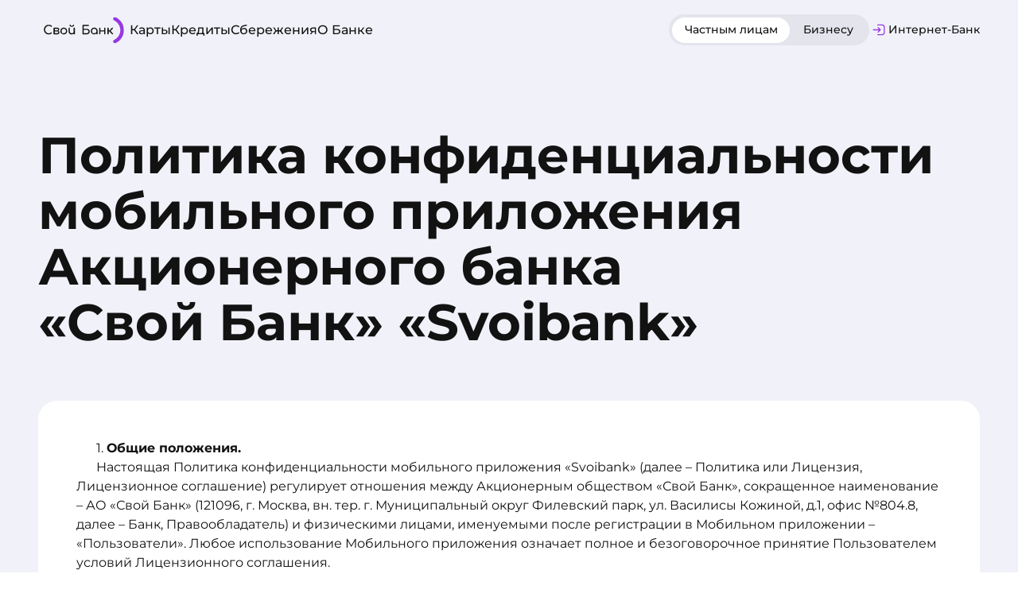

--- FILE ---
content_type: text/html
request_url: https://svoi.ru/mobile-app-privacy-policy/
body_size: 200905
content:
<!DOCTYPE html><html lang="ru"><head><meta charSet="utf-8"/><meta http-equiv="x-ua-compatible" content="ie=edge"/><meta name="viewport" content="width=device-width, initial-scale=1, shrink-to-fit=no"/><meta name="generator" content="Gatsby 5.5.0"/><meta name="viewport" content="width=device-width, initial-scale=1, maximum-scale=1" data-gatsby-head="true"/><meta name="description" content="Политика конфиденциальности мобильного приложения в Своем Банке." data-gatsby-head="true"/><meta name="robots" content="index, follow" data-gatsby-head="true"/><meta property="og:locale" content="ru" data-gatsby-head="true"/><meta property="og:type" content="website" data-gatsby-head="true"/><meta property="og:title" content="Политика конфиденциальности мобильного приложения - Свой Банк" data-gatsby-head="true"/><meta property="og:description" content="Политика конфиденциальности мобильного приложения в Своем Банке." data-gatsby-head="true"/><meta property="og:site_name" content="Svoibank" data-gatsby-head="true"/><meta name="twitter:card" content="summary" data-gatsby-head="true"/><meta name="yandex-verification" content="0288f3e2586bf23e" data-gatsby-head="true"/><meta name="google-site-verification" content="vW6vKSD71ZaA_JF4WjRq_Hg3hHfmr18lw7GgcUDm2zY" data-gatsby-head="true"/><meta name="format-detection" content="telephone=no" data-gatsby-head="true"/><meta name="theme-color" content="rgb(255, 255, 255)" data-gatsby-head="true"/><style data-href="/styles.9166e7574944d7e54a49.css" data-identity="gatsby-global-css">@font-face{font-display:swap;font-family:Montserrat;font-style:normal;font-weight:400;src:url([data-uri]) format("woff2"),url(/static/montserrat-cyrillic-ext-400-normal-183f43730b586802d1a06098c4302abb.woff) format("woff");unicode-range:u+0460-052f,u+1c80-1c88,u+20b4,u+2de0-2dff,u+a640-a69f,u+fe2e-fe2f}@font-face{font-display:swap;font-family:Montserrat;font-style:normal;font-weight:400;src:url([data-uri]) format("woff2"),url(/static/montserrat-cyrillic-400-normal-439a7e91c905d22b35431683ff2554f4.woff) format("woff");unicode-range:u+0301,u+0400-045f,u+0490-0491,u+04b0-04b1,u+2116}@font-face{font-display:swap;font-family:Montserrat;font-style:normal;font-weight:400;src:url([data-uri]) format("woff2"),url([data-uri]) format("woff");unicode-range:u+0102-0103,u+0110-0111,u+0128-0129,u+0168-0169,u+01a0-01a1,u+01af-01b0,u+0300-0301,u+0303-0304,u+0308-0309,u+0323,u+0329,u+1ea0-1ef9,u+20ab}@font-face{font-display:swap;font-family:Montserrat;font-style:normal;font-weight:400;src:url(/static/montserrat-latin-ext-400-normal-83d2d15dd908a3cf998f71b2bfab3902.woff2) format("woff2"),url(/static/montserrat-latin-ext-400-normal-cf42d14e809c6fdc09293d394d19f1d1.woff) format("woff");unicode-range:u+0100-02af,u+0304,u+0308,u+0329,u+1e00-1e9f,u+1ef2-1eff,u+2020,u+20a0-20ab,u+20ad-20c0,u+2113,u+2c60-2c7f,u+a720-a7ff}@font-face{font-display:swap;font-family:Montserrat;font-style:normal;font-weight:400;src:url(/static/montserrat-latin-400-normal-9ef09180105730e3cb92149072fb90b8.woff2) format("woff2"),url(/static/montserrat-latin-400-normal-b48c3d9a8c0a49c1c7b4227697f00c48.woff) format("woff");unicode-range:u+00??,u+0131,u+0152-0153,u+02bb-02bc,u+02c6,u+02da,u+02dc,u+0304,u+0308,u+0329,u+2000-206f,u+2074,u+20ac,u+2122,u+2191,u+2193,u+2212,u+2215,u+feff,u+fffd}@font-face{font-display:swap;font-family:Montserrat;font-style:normal;font-weight:500;src:url([data-uri]) format("woff2"),url(/static/montserrat-cyrillic-ext-500-normal-9b54d68bdb60515ea339939c9de471f4.woff) format("woff");unicode-range:u+0460-052f,u+1c80-1c88,u+20b4,u+2de0-2dff,u+a640-a69f,u+fe2e-fe2f}@font-face{font-display:swap;font-family:Montserrat;font-style:normal;font-weight:500;src:url([data-uri]) format("woff2"),url(/static/montserrat-cyrillic-500-normal-076fea1f1bbdb4c825b8b3206b0256a7.woff) format("woff");unicode-range:u+0301,u+0400-045f,u+0490-0491,u+04b0-04b1,u+2116}@font-face{font-display:swap;font-family:Montserrat;font-style:normal;font-weight:500;src:url([data-uri]) format("woff2"),url([data-uri]) format("woff");unicode-range:u+0102-0103,u+0110-0111,u+0128-0129,u+0168-0169,u+01a0-01a1,u+01af-01b0,u+0300-0301,u+0303-0304,u+0308-0309,u+0323,u+0329,u+1ea0-1ef9,u+20ab}@font-face{font-display:swap;font-family:Montserrat;font-style:normal;font-weight:500;src:url(/static/montserrat-latin-ext-500-normal-53f945131a3b26d593f01b2c5c35d4eb.woff2) format("woff2"),url(/static/montserrat-latin-ext-500-normal-200823d8d6dd7ed946c4c5fae06f02c3.woff) format("woff");unicode-range:u+0100-02af,u+0304,u+0308,u+0329,u+1e00-1e9f,u+1ef2-1eff,u+2020,u+20a0-20ab,u+20ad-20c0,u+2113,u+2c60-2c7f,u+a720-a7ff}@font-face{font-display:swap;font-family:Montserrat;font-style:normal;font-weight:500;src:url(/static/montserrat-latin-500-normal-63b09632586acfb651b601c34e2355c6.woff2) format("woff2"),url(/static/montserrat-latin-500-normal-dc9466031ec251207907d2a101925a59.woff) format("woff");unicode-range:u+00??,u+0131,u+0152-0153,u+02bb-02bc,u+02c6,u+02da,u+02dc,u+0304,u+0308,u+0329,u+2000-206f,u+2074,u+20ac,u+2122,u+2191,u+2193,u+2212,u+2215,u+feff,u+fffd}@font-face{font-display:swap;font-family:Montserrat;font-style:normal;font-weight:600;src:url([data-uri]) format("woff2"),url(/static/montserrat-cyrillic-ext-600-normal-af75954af950433ae8f10cd9eb630370.woff) format("woff");unicode-range:u+0460-052f,u+1c80-1c88,u+20b4,u+2de0-2dff,u+a640-a69f,u+fe2e-fe2f}@font-face{font-display:swap;font-family:Montserrat;font-style:normal;font-weight:600;src:url([data-uri]) format("woff2"),url(/static/montserrat-cyrillic-600-normal-9332165021e9ce9c18d366571415876c.woff) format("woff");unicode-range:u+0301,u+0400-045f,u+0490-0491,u+04b0-04b1,u+2116}@font-face{font-display:swap;font-family:Montserrat;font-style:normal;font-weight:600;src:url([data-uri]) format("woff2"),url([data-uri]) format("woff");unicode-range:u+0102-0103,u+0110-0111,u+0128-0129,u+0168-0169,u+01a0-01a1,u+01af-01b0,u+0300-0301,u+0303-0304,u+0308-0309,u+0323,u+0329,u+1ea0-1ef9,u+20ab}@font-face{font-display:swap;font-family:Montserrat;font-style:normal;font-weight:600;src:url(/static/montserrat-latin-ext-600-normal-94f11761ec625a219b38afceae6900e8.woff2) format("woff2"),url(/static/montserrat-latin-ext-600-normal-3daf67ae480b743f1a18255c560967f5.woff) format("woff");unicode-range:u+0100-02af,u+0304,u+0308,u+0329,u+1e00-1e9f,u+1ef2-1eff,u+2020,u+20a0-20ab,u+20ad-20c0,u+2113,u+2c60-2c7f,u+a720-a7ff}@font-face{font-display:swap;font-family:Montserrat;font-style:normal;font-weight:600;src:url(/static/montserrat-latin-600-normal-4201798fe1a74331c39299f8888aa7cf.woff2) format("woff2"),url(/static/montserrat-latin-600-normal-002a67051dc399981892a5b415503d41.woff) format("woff");unicode-range:u+00??,u+0131,u+0152-0153,u+02bb-02bc,u+02c6,u+02da,u+02dc,u+0304,u+0308,u+0329,u+2000-206f,u+2074,u+20ac,u+2122,u+2191,u+2193,u+2212,u+2215,u+feff,u+fffd}@font-face{font-display:swap;font-family:Montserrat;font-style:normal;font-weight:700;src:url([data-uri]) format("woff2"),url(/static/montserrat-cyrillic-ext-700-normal-cb1da90183974cd9cbf44623a3aa1a11.woff) format("woff");unicode-range:u+0460-052f,u+1c80-1c88,u+20b4,u+2de0-2dff,u+a640-a69f,u+fe2e-fe2f}@font-face{font-display:swap;font-family:Montserrat;font-style:normal;font-weight:700;src:url([data-uri]) format("woff2"),url(/static/montserrat-cyrillic-700-normal-a9fa4b119e95aa47476a8af08eeceff3.woff) format("woff");unicode-range:u+0301,u+0400-045f,u+0490-0491,u+04b0-04b1,u+2116}@font-face{font-display:swap;font-family:Montserrat;font-style:normal;font-weight:700;src:url([data-uri]) format("woff2"),url([data-uri]) format("woff");unicode-range:u+0102-0103,u+0110-0111,u+0128-0129,u+0168-0169,u+01a0-01a1,u+01af-01b0,u+0300-0301,u+0303-0304,u+0308-0309,u+0323,u+0329,u+1ea0-1ef9,u+20ab}@font-face{font-display:swap;font-family:Montserrat;font-style:normal;font-weight:700;src:url(/static/montserrat-latin-ext-700-normal-75cf2120bd888f7876531e12f1bb1034.woff2) format("woff2"),url(/static/montserrat-latin-ext-700-normal-50a8a9f96e9f056af33bb00cf6574977.woff) format("woff");unicode-range:u+0100-02af,u+0304,u+0308,u+0329,u+1e00-1e9f,u+1ef2-1eff,u+2020,u+20a0-20ab,u+20ad-20c0,u+2113,u+2c60-2c7f,u+a720-a7ff}@font-face{font-display:swap;font-family:Montserrat;font-style:normal;font-weight:700;src:url(/static/montserrat-latin-700-normal-8ee112252f6bd5f0d5bd6de1932b4713.woff2) format("woff2"),url(/static/montserrat-latin-700-normal-f1715a34ee999e9315e6cf06dc9da9f4.woff) format("woff");unicode-range:u+00??,u+0131,u+0152-0153,u+02bb-02bc,u+02c6,u+02da,u+02dc,u+0304,u+0308,u+0329,u+2000-206f,u+2074,u+20ac,u+2122,u+2191,u+2193,u+2212,u+2215,u+feff,u+fffd}@font-face{font-display:swap;font-family:Montserrat;font-style:normal;font-weight:900;src:url([data-uri]) format("woff2"),url(/static/montserrat-cyrillic-ext-900-normal-a237996823c169bd8910959e735f4a19.woff) format("woff");unicode-range:u+0460-052f,u+1c80-1c88,u+20b4,u+2de0-2dff,u+a640-a69f,u+fe2e-fe2f}@font-face{font-display:swap;font-family:Montserrat;font-style:normal;font-weight:900;src:url([data-uri]) format("woff2"),url(/static/montserrat-cyrillic-900-normal-db7573cff31578b8dde333ae203fb13a.woff) format("woff");unicode-range:u+0301,u+0400-045f,u+0490-0491,u+04b0-04b1,u+2116}@font-face{font-display:swap;font-family:Montserrat;font-style:normal;font-weight:900;src:url([data-uri]) format("woff2"),url([data-uri]) format("woff");unicode-range:u+0102-0103,u+0110-0111,u+0128-0129,u+0168-0169,u+01a0-01a1,u+01af-01b0,u+0300-0301,u+0303-0304,u+0308-0309,u+0323,u+0329,u+1ea0-1ef9,u+20ab}@font-face{font-display:swap;font-family:Montserrat;font-style:normal;font-weight:900;src:url(/static/montserrat-latin-ext-900-normal-d5c49a65f95ded75e434a7bdee149c96.woff2) format("woff2"),url(/static/montserrat-latin-ext-900-normal-46efa391d054283354c0b7d54895681d.woff) format("woff");unicode-range:u+0100-02af,u+0304,u+0308,u+0329,u+1e00-1e9f,u+1ef2-1eff,u+2020,u+20a0-20ab,u+20ad-20c0,u+2113,u+2c60-2c7f,u+a720-a7ff}@font-face{font-display:swap;font-family:Montserrat;font-style:normal;font-weight:900;src:url(/static/montserrat-latin-900-normal-55df880ad9bbd18ed75d2f21d584111c.woff2) format("woff2"),url(/static/montserrat-latin-900-normal-d933ac094a038c3332d07e0f61a8edb2.woff) format("woff");unicode-range:u+00??,u+0131,u+0152-0153,u+02bb-02bc,u+02c6,u+02da,u+02dc,u+0304,u+0308,u+0329,u+2000-206f,u+2074,u+20ac,u+2122,u+2191,u+2193,u+2212,u+2215,u+feff,u+fffd}
/*! normalize.css v8.0.1 | MIT License | github.com/necolas/normalize.css */html{-webkit-text-size-adjust:100%;line-height:1.15}body{margin:0}main{display:block}h1{font-size:2em;margin:.67em 0}hr{box-sizing:content-box;height:0;overflow:visible}pre{font-family:monospace,monospace;font-size:1em}a{background-color:transparent}abbr[title]{border-bottom:none;text-decoration:underline;-webkit-text-decoration:underline dotted;text-decoration:underline dotted}b,strong{font-weight:bolder}code,kbd,samp{font-family:monospace,monospace;font-size:1em}small{font-size:80%}sub,sup{font-size:75%;line-height:0;position:relative;vertical-align:baseline}sub{bottom:-.25em}sup{top:-.5em}img{border-style:none}button,input,optgroup,select,textarea{font-family:inherit;font-size:100%;line-height:1.15;margin:0}button,input{overflow:visible}button,select{text-transform:none}[type=button],[type=reset],[type=submit],button{-webkit-appearance:button}[type=button]::-moz-focus-inner,[type=reset]::-moz-focus-inner,[type=submit]::-moz-focus-inner,button::-moz-focus-inner{border-style:none;padding:0}[type=button]:-moz-focusring,[type=reset]:-moz-focusring,[type=submit]:-moz-focusring,button:-moz-focusring{outline:1px dotted ButtonText}fieldset{padding:.35em .75em .625em}legend{box-sizing:border-box;color:inherit;display:table;max-width:100%;padding:0;white-space:normal}progress{vertical-align:baseline}textarea{overflow:auto}[type=checkbox],[type=radio]{box-sizing:border-box;padding:0}[type=number]::-webkit-inner-spin-button,[type=number]::-webkit-outer-spin-button{height:auto}[type=search]{-webkit-appearance:textfield;outline-offset:-2px}[type=search]::-webkit-search-decoration{-webkit-appearance:none}::-webkit-file-upload-button{-webkit-appearance:button;font:inherit}details{display:block}summary{display:list-item}[hidden],template{display:none}.react-tabs{-webkit-tap-highlight-color:transparent}.react-tabs__tab-list{border-bottom:1px solid #aaa;margin:0 0 10px;padding:0}.react-tabs__tab{border:1px solid transparent;border-bottom:none;bottom:-1px;cursor:pointer;display:inline-block;list-style:none;padding:6px 12px;position:relative}.react-tabs__tab--selected{background:#fff;border-color:#aaa;border-radius:5px 5px 0 0;color:#000}.react-tabs__tab--disabled{color:GrayText;cursor:default}.react-tabs__tab:focus{outline:none}.react-tabs__tab:focus:after{background:#fff;bottom:-5px;content:"";height:5px;left:-4px;position:absolute;right:-4px}.react-tabs__tab-panel{display:none}.react-tabs__tab-panel--selected{display:block}@keyframes splide-loading{0%{transform:rotate(0)}to{transform:rotate(1turn)}}.splide__track--draggable{-webkit-touch-callout:none;-webkit-user-select:none;user-select:none}.splide__track--fade>.splide__list>.splide__slide{margin:0!important;opacity:0;z-index:0}.splide__track--fade>.splide__list>.splide__slide.is-active{opacity:1;z-index:1}.splide--rtl{direction:rtl}.splide__track--ttb>.splide__list{display:block}.splide__container{box-sizing:border-box;position:relative}.splide__list{-webkit-backface-visibility:hidden;backface-visibility:hidden;display:flex;height:100%;margin:0!important;padding:0!important}.splide.is-initialized:not(.is-active) .splide__list{display:block}.splide__pagination{align-items:center;display:flex;flex-wrap:wrap;justify-content:center;margin:0;pointer-events:none}.splide__pagination li{display:inline-block;line-height:1;list-style-type:none;margin:0;pointer-events:auto}.splide:not(.is-overflow) .splide__pagination{display:none}.splide__progress__bar{width:0}.splide{position:relative;visibility:hidden}.splide.is-initialized,.splide.is-rendered{visibility:visible}.splide__slide{-webkit-backface-visibility:hidden;backface-visibility:hidden;box-sizing:border-box;flex-shrink:0;list-style-type:none!important;margin:0;position:relative}.splide__slide img{vertical-align:bottom}.splide__spinner{animation:splide-loading 1s linear infinite;border:2px solid #999;border-left-color:transparent;border-radius:50%;bottom:0;contain:strict;display:inline-block;height:20px;left:0;margin:auto;position:absolute;right:0;top:0;width:20px}.splide__sr{clip:rect(0 0 0 0);border:0;height:1px;margin:-1px;overflow:hidden;padding:0;position:absolute;width:1px}.splide__toggle.is-active .splide__toggle__play,.splide__toggle__pause{display:none}.splide__toggle.is-active .splide__toggle__pause{display:inline}.splide__track{overflow:hidden;position:relative;z-index:0}</style><style>.gatsby-image-wrapper{position:relative;overflow:hidden}.gatsby-image-wrapper picture.object-fit-polyfill{position:static!important}.gatsby-image-wrapper img{bottom:0;height:100%;left:0;margin:0;max-width:none;padding:0;position:absolute;right:0;top:0;width:100%;object-fit:cover}.gatsby-image-wrapper [data-main-image]{opacity:0;transform:translateZ(0);transition:opacity .25s linear;will-change:opacity}.gatsby-image-wrapper-constrained{display:inline-block;vertical-align:top}</style><noscript><style>.gatsby-image-wrapper noscript [data-main-image]{opacity:1!important}.gatsby-image-wrapper [data-placeholder-image]{opacity:0!important}</style></noscript><script type="module">const e="undefined"!=typeof HTMLImageElement&&"loading"in HTMLImageElement.prototype;e&&document.body.addEventListener("load",(function(e){const t=e.target;if(void 0===t.dataset.mainImage)return;if(void 0===t.dataset.gatsbyImageSsr)return;let a=null,n=t;for(;null===a&&n;)void 0!==n.parentNode.dataset.gatsbyImageWrapper&&(a=n.parentNode),n=n.parentNode;const o=a.querySelector("[data-placeholder-image]"),r=new Image;r.src=t.currentSrc,r.decode().catch((()=>{})).then((()=>{t.style.opacity=1,o&&(o.style.opacity=0,o.style.transition="opacity 500ms linear")}))}),!0);</script><style data-styled="" data-styled-version="5.3.6">:root{--content-width:1184px;--mobile-padding:16px;--columns:12;--gutter:16px;--main-top-padding:56px;--cards-wrapper-gap:32px;--card-content-gap:24px;--slide-content-gap:24px;--pagination-gap:12px;--card-padding:32px;--card-medium-padding:115px;--card-border-radius:16px;--banner-border-radius:16px;--card-small-icon-width:32px;--card-small-icon-height:32px;--card-icon-width:64px;--card-icon-height:64px;--pagination-dot-width:12px;--pagination-dot-height:12px;--pagination-active-dot-width:20px;--pagination-active-dot-height:20px;--table-border-radius:24px;--banner-content-padding-bottom:32px;--banner-secondary-content-padding-top:32px;--banner-secondary-content-padding-bottom:32px;--banner-secondary-content-padding-left:0;--banner-secondary-content-padding-right:0;--banner-secondary-image-l-content-padding-right:0;--banner-secondary-content-max-width:500px;--banner-secondary-content-align-items:center;--banner-secondary-content-row-gap:32px;--banner-secondary-title-row-gap:24px;--banner-content-row-gap:32px;--banner-content-align-items:center;--banner-content-max-width:468px;--banner-title-row-gap:32px;--banner-title-text-align:center;--banner-title-font-weight:900;--section-ultra-small-padding-top:88px;--section-extra-small-padding-top:72px;--section-extra-small-padding-bottom:0;--section-extra-small-padding-left:0;--section-extra-small-padding-right:0;--section-banner-padding-top:125px;--section-banner-onbording-padding-top:88px;--section-banner-onbording-padding-bottom:64px;--section-banner-padding-bottom:64px;--section-medium-padding-top:32px;--section-medium-padding-bottom:32px;--section-semi-large-padding-top:32px;--section-semi-large-padding-bottom:64px;--document-icon-default-width:48px;--document-icon-default-height:48px;--table-row-gap:32px;--table-padding:32px;--section-large-padding-top:64px;--section-large-padding-bottom:64px;--section-row-gap:48px;--section-title-row-gap:16px;--form-fields-gap:11px;--form-padding:32px;--app-ico-default-width:130px;--app-ico-default-heigth:40px;--app-ico-menu-width:130px;--app-ico-menu-heigth:40px;--app-qr-width:128px;--app-qr-height:128px;--card-padding-with-image:32px 32px 280px 32px;--card-post-padding:32px;--card-contact-padding:32px;--card-single-post-padding:32px;--card-post-border-radius:24px;--logo-header-width:110px;--logo-header-height:40px;--logo-footer-width:105px;--logo-footer-height:40px;--banner-tertiary-content-padding-top:64px;--banner-tertiary-content-padding-bottom:32px;--banner-tertiary-content-padding-left:0;--banner-tertiary-content-padding-right:0;--section-tertiary-banner-padding-top:60px;--section-tertiary-banner-padding-bottom:32px;--banner-tertiary-title-font-size:32px;--banner-tertiary-title-font-weight:700;--banner-tertiary-title-row-gap:24px;--banner-title-font-size:36px;--banner-onbording-title-font-size:36px;--banner-onbording-title-font-weight:700;--section-semi-medium-padding-top:88px;--section-semi-medium-padding-bottom:64px;--alert-banner-padding:16px 0;}/*!sc*/
@media (min-width:1248px){:root{--main-top-padding:75px;--mobile-padding:32px;--card-padding:48px;--card-biggest-padding:64px;--card-border-radius:24px;--banner-border-radius:24px;--slide-content-gap:32px;--banner-content-padding-bottom:0;--banner-secondary-content-padding-top:32px;--banner-secondary-content-padding-bottom:32px;--banner-secondary-content-padding-left:48px;--banner-secondary-content-padding-right:16px;--banner-secondary-image-l-content-padding-right:0;--banner-secondary-content-max-width:700px;--banner-secondary-content-align-items:start;--banner-secondary-title-letter-spacing:-0.5px;--banner-content-row-gap:56px;--banner-content-align-items:start;--banner-content-max-width:700px;--banner-title-font-size:80px;--banner-onbording-title-font-size:64px;--banner-title-text-align:left;--banner-title-letter-spacing:-2px;--banner-onbording-title-letter-spacing:-0.5px;--section-ultra-small-padding-top:96px;--section-extra-small-padding-top:130px;--section-extra-small-padding-bottom:32px;--section-extra-small-padding-left:32px;--section-extra-small-padding-right:32px;--section-medium-padding-top:64px;--section-medium-padding-bottom:64px;--section-semi-large-padding-top:64px;--section-semi-large-padding-bottom:120px;--section-large-padding-top:128px;--section-large-padding-bottom:128px;--section-row-gap:64px;--table-padding:48px;--section-title-row-gap:24px;--form-padding:48px 80px;--app-ico-default-width:170px;--app-ico-default-heigth:56px;--card-padding-with-image:90px 0 80px 48px;--card-post-padding:48px 32px 32px 48px;--card-contact-padding:48px 24px 64px 48px;--card-single-post-padding:48px 16px 48px 48px;--card-small-icon-width:40px;--card-small-icon-height:40px;--section-banner-padding-top:0;--section-banner-onbording-padding-top:138px;--section-banner-onbording-padding-bottom:128px;--section-banner-padding-bottom:0;--logo-header-width:115px;--logo-footer-width:140px;--logo-footer-height:50px;--banner-tertiary-content-padding-bottom:64px;--section-tertiary-banner-padding-top:100px;--section-tertiary-banner-padding-bottom:64px;--banner-tertiary-title-font-size:64px;--banner-tertiary-content-row-gap:32px;--section-semi-medium-padding-top:138px;--section-semi-medium-padding-bottom:64px;--alert-banner-padding:16px;}}/*!sc*/
data-styled.g448[id="sc-global-gexFSX1"]{content:"sc-global-gexFSX1,"}/*!sc*/
.gDDgNk{box-sizing:border-box;width:100%;max-width:calc(var(--content-width) + var(--mobile-padding) * 2);margin:0 auto;padding:0 var(--mobile-padding);}/*!sc*/
data-styled.g449[id="component__Container-sc-8ktnjl-0"]{content:"gDDgNk,"}/*!sc*/
.hBHlhv img{width:var(--app-ico-menu-width);height:var(--app-ico-menu-heigth);}/*!sc*/
data-styled.g459[id="component__StyledAppLink-sc-17lvyd-0"]{content:"hBHlhv,"}/*!sc*/
.igMwJC{display:none;}/*!sc*/
@media (min-width:1248px){.igMwJC{display:block;width:var(--app-qr-width);height:var(--app-qr-height);}}/*!sc*/
data-styled.g460[id="component__StyledQR-sc-1jngus7-0"]{content:"igMwJC,"}/*!sc*/
.diWOMw{display:-webkit-box;display:-webkit-flex;display:-ms-flexbox;display:flex;-webkit-flex-wrap:wrap;-ms-flex-wrap:wrap;flex-wrap:wrap;gap:8px;}/*!sc*/
data-styled.g461[id="component__StyledAction-sc-c3j0ld-0"]{content:"diWOMw,"}/*!sc*/
.byIGAi{display:block;}/*!sc*/
@media (min-width:1248px){.byIGAi{display:none;}}/*!sc*/
.Smpeb .component__StyledAction-sc-c3j0ld-0{-webkit-box-pack:center;-webkit-justify-content:center;-ms-flex-pack:center;justify-content:center;}/*!sc*/
.Smpeb .component__StyledQR-sc-1jngus7-0{display:none;}/*!sc*/
data-styled.g462[id="component__StyledAppsBlock-sc-c3j0ld-1"]{content:"byIGAi,Smpeb,"}/*!sc*/
.cLCcSk{-webkit-order:-1;-ms-flex-order:-1;order:-1;width:270px;}/*!sc*/
@media (min-width:1248px){.cLCcSk{-webkit-order:0;-ms-flex-order:0;order:0;}}/*!sc*/
data-styled.g463[id="component__StyledInfo-sc-3816gw-0"]{content:"cLCcSk,"}/*!sc*/
.fETogR{display:-webkit-box;display:-webkit-flex;display:-ms-flexbox;display:flex;-webkit-flex-direction:column;-ms-flex-direction:column;flex-direction:column;-webkit-align-items:center;-webkit-box-align:center;-ms-flex-align:center;align-items:center;row-gap:24px;width:-webkit-fit-content;width:-moz-fit-content;width:fit-content;}/*!sc*/
@media (min-width:1248px){.fETogR{-webkit-flex-direction:column;-ms-flex-direction:column;flex-direction:column;}}/*!sc*/
data-styled.g464[id="component__StyledInfoWrapper-sc-3816gw-1"]{content:"fETogR,"}/*!sc*/
.VgIoi{display:-webkit-box;display:-webkit-flex;display:-ms-flexbox;display:flex;-webkit-flex-direction:column;-ms-flex-direction:column;flex-direction:column;-webkit-align-items:center;-webkit-box-align:center;-ms-flex-align:center;align-items:center;row-gap:8px;}/*!sc*/
data-styled.g466[id="component__StyledWrapper-sc-3816gw-3"]{content:"VgIoi,"}/*!sc*/
.emPErC{font-size:16px;-webkit-letter-spacing:normal;-moz-letter-spacing:normal;-ms-letter-spacing:normal;letter-spacing:normal;}/*!sc*/
@media (min-width:1248px){.emPErC{font-size:12px;-webkit-letter-spacing:0.2px;-moz-letter-spacing:0.2px;-ms-letter-spacing:0.2px;letter-spacing:0.2px;}}/*!sc*/
data-styled.g467[id="component__StyledTitle-sc-3816gw-4"]{content:"emPErC,"}/*!sc*/
.fxQxwS{color:rgb(18,18,18);font-weight:700;font-size:24px;}/*!sc*/
@media (min-width:1248px){.fxQxwS{font-size:16px;}}/*!sc*/
data-styled.g468[id="component__StyledPhone-sc-3816gw-5"]{content:"fxQxwS,"}/*!sc*/
.foeIbu{display:-webkit-box;display:-webkit-flex;display:-ms-flexbox;display:flex;-webkit-box-pack:center;-webkit-justify-content:center;-ms-flex-pack:center;justify-content:center;-webkit-column-gap:16px;column-gap:16px;}/*!sc*/
data-styled.g469[id="component__StyledSocialList-sc-3816gw-6"]{content:"foeIbu,"}/*!sc*/
.JUykU{display:-webkit-box;display:-webkit-flex;display:-ms-flexbox;display:flex;-webkit-flex-direction:column;-ms-flex-direction:column;flex-direction:column;row-gap:32px;width:100%;}/*!sc*/
@media (min-width:1248px){.JUykU{-webkit-flex-direction:row;-ms-flex-direction:row;flex-direction:row;-webkit-box-pack:justify;-webkit-justify-content:space-between;-ms-flex-pack:justify;justify-content:space-between;-webkit-column-gap:20px;column-gap:20px;}}/*!sc*/
data-styled.g470[id="component__StyledMenu-sc-3s5ejp-0"]{content:"JUykU,"}/*!sc*/
.elFuSv{display:-webkit-box;display:-webkit-flex;display:-ms-flexbox;display:flex;-webkit-flex-direction:column;-ms-flex-direction:column;flex-direction:column;row-gap:8px;width:100%;}/*!sc*/
@media (min-width:1248px){.elFuSv{width:20%;}}/*!sc*/
data-styled.g471[id="component__StyledList-sc-3s5ejp-1"]{content:"elFuSv,"}/*!sc*/
.eUAwAN{color:rgb(18,18,18);}/*!sc*/
data-styled.g472[id="component__StyledTitle-sc-3s5ejp-2"]{content:"eUAwAN,"}/*!sc*/
.zsgBL{font-size:12px;-webkit-letter-spacing:0.2px;-moz-letter-spacing:0.2px;-ms-letter-spacing:0.2px;letter-spacing:0.2px;}/*!sc*/
.zsgBL a{color:rgb(103,103,103);}/*!sc*/
data-styled.g473[id="component__StyledItem-sc-3s5ejp-3"]{content:"zsgBL,"}/*!sc*/
.fbGPAH{display:-webkit-box;display:-webkit-flex;display:-ms-flexbox;display:flex;-webkit-flex-direction:column;-ms-flex-direction:column;flex-direction:column;row-gap:8px;-webkit-box-flex:1;-webkit-flex-grow:1;-ms-flex-positive:1;flex-grow:1;-webkit-align-self:self-start;-ms-flex-item-align:self-start;align-self:self-start;}/*!sc*/
data-styled.g474[id="component__StyledPrivacyPolicy-sc-65hlcp-0"]{content:"fbGPAH,"}/*!sc*/
.gqRjLN{max-width:440px;font-size:12px;-webkit-letter-spacing:0.2px;-moz-letter-spacing:0.2px;-ms-letter-spacing:0.2px;letter-spacing:0.2px;}/*!sc*/
.gqRjLN a{color:rgb(103,103,103);}/*!sc*/
data-styled.g475[id="component__StyledItem-sc-65hlcp-1"]{content:"gqRjLN,"}/*!sc*/
.iqPJAY{padding-top:var(--section-medium-padding-top);padding-bottom:var(--section-medium-padding-bottom);color:rgb(103,103,103);background-color:rgb(241,242,249);}/*!sc*/
data-styled.g476[id="component__StyledFooter-sc-rodnwf-0"]{content:"iqPJAY,"}/*!sc*/
.iwNrPZ{display:-webkit-box;display:-webkit-flex;display:-ms-flexbox;display:flex;-webkit-flex-direction:column;-ms-flex-direction:column;flex-direction:column;-webkit-align-items:center;-webkit-box-align:center;-ms-flex-align:center;align-items:center;row-gap:32px;}/*!sc*/
@media (min-width:1248px){.iwNrPZ{-webkit-flex-flow:row wrap;-ms-flex-flow:row wrap;flex-flow:row wrap;row-gap:64px;}}/*!sc*/
data-styled.g477[id="component__StyledContainer-sc-rodnwf-1"]{content:"iwNrPZ,"}/*!sc*/
.kedlHj{width:100%;height:2px;margin:0;background-color:rgb(255,255,255);border:unset;}/*!sc*/
data-styled.g478[id="component__StyledHr-sc-rodnwf-2"]{content:"kedlHj,"}/*!sc*/
.insntt{font-size:10px;-webkit-letter-spacing:0.2px;-moz-letter-spacing:0.2px;-ms-letter-spacing:0.2px;letter-spacing:0.2px;}/*!sc*/
@media (min-width:1248px){.insntt{font-size:12px;}}/*!sc*/
data-styled.g479[id="component__StyledCopyrite-sc-rodnwf-3"]{content:"insntt,"}/*!sc*/
.frVchv{max-width:330px;}/*!sc*/
data-styled.g480[id="component__StyledSubMenuLink-sc-bg56k9-0"]{content:"frVchv,"}/*!sc*/
.iufGQG{display:-webkit-box;display:-webkit-flex;display:-ms-flexbox;display:flex;-webkit-align-items:start;-webkit-box-align:start;-ms-flex-align:start;align-items:start;color:rgb(18,18,18);-webkit-column-gap:16px;column-gap:16px;}/*!sc*/
.iufGQG:hover > img{-webkit-transform:scale(1.1);-ms-transform:scale(1.1);transform:scale(1.1);}/*!sc*/
@media (min-width:1248px){.iufGQG{color:rgb(18,18,18);-webkit-column-gap:8px;column-gap:8px;}}/*!sc*/
data-styled.g481[id="component__StyledLinkWrapper-sc-bg56k9-1"]{content:"iufGQG,"}/*!sc*/
.iIldME{width:48px;height:48px;-webkit-transition:-webkit-transform 0.2s ease-out;-webkit-transition:transform 0.2s ease-out;transition:transform 0.2s ease-out;}/*!sc*/
@media (min-width:1248px){.iIldME{width:64px;height:64px;}}/*!sc*/
data-styled.g482[id="component__StyledImage-sc-bg56k9-2"]{content:"iIldME,"}/*!sc*/
.jnHgIV{display:-webkit-box;display:-webkit-flex;display:-ms-flexbox;display:flex;-webkit-flex-direction:column;-ms-flex-direction:column;flex-direction:column;row-gap:4px;max-width:190px;}/*!sc*/
@media (min-width:1248px){.jnHgIV{max-width:unset;}}/*!sc*/
data-styled.g483[id="component__StyledWrapperContent-sc-bg56k9-3"]{content:"jnHgIV,"}/*!sc*/
.cuJYsC{font-weight:700;font-size:14px;}/*!sc*/
@media (min-width:1248px){.cuJYsC{font-size:20px;}}/*!sc*/
data-styled.g484[id="component__StyledTitle-sc-bg56k9-4"]{content:"cuJYsC,"}/*!sc*/
.cXUwCR{font-size:10px;}/*!sc*/
@media (min-width:1248px){.cXUwCR{font-size:12px;-webkit-letter-spacing:0.2px;-moz-letter-spacing:0.2px;-ms-letter-spacing:0.2px;letter-spacing:0.2px;}}/*!sc*/
data-styled.g485[id="component__StyledSubTitle-sc-bg56k9-5"]{content:"cXUwCR,"}/*!sc*/
@media (min-width:1248px){.cXbWHC{min-width:325px;}}/*!sc*/
data-styled.g486[id="component__StyledSubMenuAbout-sc-1rfdriw-0"]{content:"cXbWHC,"}/*!sc*/
.dRfjaE{display:-webkit-box;display:-webkit-flex;display:-ms-flexbox;display:flex;-webkit-flex-direction:column;-ms-flex-direction:column;flex-direction:column;row-gap:8px;}/*!sc*/
data-styled.g487[id="component__StyledList-sc-1rfdriw-1"]{content:"dRfjaE,"}/*!sc*/
.fwePHo{color:rgb(103,103,103);font-size:10px;line-height:1.2;-webkit-letter-spacing:0.2px;-moz-letter-spacing:0.2px;-ms-letter-spacing:0.2px;letter-spacing:0.2px;}/*!sc*/
@media (min-width:1248px){.fwePHo{color:rgb(103,103,103);}}/*!sc*/
data-styled.g488[id="component__StyledHeadTitle-sc-1rfdriw-2"]{content:"fwePHo,"}/*!sc*/
.hjIiYJ{color:rgba(18,18,18,0.8);font-weight:500;font-size:14px;}/*!sc*/
@media (min-width:1248px){.hjIiYJ{color:rgba(18,18,18,0.8);}}/*!sc*/
data-styled.g489[id="component__StyledLink-sc-1rfdriw-3"]{content:"hjIiYJ,"}/*!sc*/
@media (min-width:1248px){.bpDygW{position:fixed;top:75px;left:0;width:100vw;background-color:rgba(255,255,255,0.85);box-shadow:0 2px 6px 0 rgba(0,0,0,0.05);visibility:hidden;opacity:0;-webkit-backdrop-filter:blur(16px);backdrop-filter:blur(16px);-webkit-transition:opacity 0.3s ease-out,-webkit-transform 0.3s ease-out,visibility 0.3s ease-out;-webkit-transition:opacity 0.3s ease-out,transform 0.3s ease-out,visibility 0.3s ease-out;transition:opacity 0.3s ease-out,transform 0.3s ease-out,visibility 0.3s ease-out;}}/*!sc*/
data-styled.g490[id="component__StyledSubMenu-sc-rdrxan-0"]{content:"bpDygW,"}/*!sc*/
.fhUKoQ{display:-webkit-box;display:-webkit-flex;display:-ms-flexbox;display:flex;-webkit-flex-flow:column wrap;-ms-flex-flow:column wrap;flex-flow:column wrap;-webkit-align-content:flex-start;-ms-flex-line-pack:start;align-content:flex-start;padding-bottom:24px;row-gap:20px;}/*!sc*/
@media (min-width:1248px){.fhUKoQ{gap:32px;max-width:calc(var(--content-width) + var(--mobile-padding) * 2);max-height:270px;margin:0 auto;padding:32px 0 32px 165px;}}/*!sc*/
data-styled.g491[id="component__StyledWrapper-sc-rdrxan-1"]{content:"fhUKoQ,"}/*!sc*/
.coUXAW{display:-webkit-box;display:-webkit-flex;display:-ms-flexbox;display:flex;-webkit-flex-direction:column;-ms-flex-direction:column;flex-direction:column;row-gap:var(--gutter);width:100%;}/*!sc*/
data-styled.g492[id="component__StyledAccordion-sc-10oi629-0"]{content:"coUXAW,"}/*!sc*/
.gsuoUd{cursor:pointer;}/*!sc*/
.gsuoUd[open] summary::after{-webkit-transform:rotateZ(90deg);-ms-transform:rotateZ(90deg);transform:rotateZ(90deg);}/*!sc*/
data-styled.g493[id="component__Details-sc-54t1jj-0"]{content:"gsuoUd,"}/*!sc*/
.bwoFOa{display:-webkit-box;display:-webkit-flex;display:-ms-flexbox;display:flex;-webkit-flex-direction:row-reverse;-ms-flex-direction:row-reverse;flex-direction:row-reverse;-webkit-align-items:center;-webkit-box-align:center;-ms-flex-align:center;align-items:center;-webkit-box-pack:start;-webkit-justify-content:start;-ms-flex-pack:start;justify-content:start;list-style:none;-webkit-transition:margin 0.25s ease-out;transition:margin 0.25s ease-out;}/*!sc*/
.bwoFOa::marker,.bwoFOa::-webkit-details-marker{display:none;}/*!sc*/
.bwoFOa::after{-webkit-transition:-webkit-transform 0.25s ease-out;-webkit-transition:transform 0.25s ease-out;transition:transform 0.25s ease-out;content:url([data-uri]);}/*!sc*/
data-styled.g494[id="component__Summary-sc-54t1jj-1"]{content:"bwoFOa,"}/*!sc*/
.dyyXTc{display:block;padding-bottom:32px;}/*!sc*/
@media (min-width:1248px){.dyyXTc{display:none;}}/*!sc*/
data-styled.g496[id="component__StyledMobileMenu-sc-19or0s0-0"]{content:"dyyXTc,"}/*!sc*/
.dmkIlX[open] summary{margin-bottom:16px;}/*!sc*/
data-styled.g497[id="component__StyledDetails-sc-19or0s0-1"]{content:"dmkIlX,"}/*!sc*/
.eekwLO{font-weight:500;-webkit-column-gap:4px;column-gap:4px;}/*!sc*/
.eekwLO::after{height:18px;}/*!sc*/
data-styled.g498[id="component__StyledSummary-sc-19or0s0-2"]{content:"eekwLO,"}/*!sc*/
.hBDySt{padding-left:22px;}/*!sc*/
.hBDySt a{color:rgb(18,18,18);font-weight:500;}/*!sc*/
data-styled.g499[id="component__StyledList-sc-19or0s0-3"]{content:"hBDySt,"}/*!sc*/
.jBSaGM{display:none;}/*!sc*/
@media (min-width:1248px){.jBSaGM{display:-webkit-box;display:-webkit-flex;display:-ms-flexbox;display:flex;-webkit-column-gap:20px;column-gap:20px;}}/*!sc*/
data-styled.g500[id="component__StyledDesktopMenu-sc-355xzv-0"]{content:"jBSaGM,"}/*!sc*/
.jagBWG{display:-webkit-box;display:-webkit-flex;display:-ms-flexbox;display:flex;-webkit-align-items:center;-webkit-box-align:center;-ms-flex-align:center;align-items:center;height:75px;color:rgb(18,18,18);font-weight:500;cursor:default;-webkit-transition:color 0.3s ease-out;transition:color 0.3s ease-out;}/*!sc*/
.jagBWG:hover{color:rgb(150,56,227);}/*!sc*/
.jagBWG:hover > div{-webkit-transform:translateY(0);-ms-transform:translateY(0);transform:translateY(0);visibility:visible;opacity:1;}/*!sc*/
.jagBWG:not(:hover) > div{-webkit-transform:translateY(-15px);-ms-transform:translateY(-15px);transform:translateY(-15px);opacity:0;}/*!sc*/
.jagBWG:not(div > a) > a{color:rgb(18,18,18);-webkit-transition:color 0.3s ease-out;transition:color 0.3s ease-out;}/*!sc*/
.jagBWG:not(div > a) > a:hover{color:rgb(150,56,227);}/*!sc*/
data-styled.g501[id="component__StiledMenuItem-sc-355xzv-1"]{content:"jagBWG,"}/*!sc*/
.enzDoJ{position:relative;opacity:0;-webkit-transition:opacity 0.8s,left 0.4s;transition:opacity 0.8s,left 0.4s;}/*!sc*/
data-styled.g502[id="component__StyledMenu-sc-he5bxv-0"]{content:"enzDoJ,"}/*!sc*/
.ddoQWV{display:-webkit-box;display:-webkit-flex;display:-ms-flexbox;display:flex;-webkit-align-items:start;-webkit-box-align:start;-ms-flex-align:start;align-items:start;-webkit-column-gap:4px;column-gap:4px;}/*!sc*/
.ddoQWV::before{width:24px;height:20px;content:url([data-uri]);}/*!sc*/
data-styled.g503[id="component__StyledInternetBankButton-sc-99mg74-0"]{content:"ddoQWV,"}/*!sc*/
.fvYgDD{position:relative;display:-webkit-box;display:-webkit-flex;display:-ms-flexbox;display:flex;-webkit-flex-direction:column;-ms-flex-direction:column;flex-direction:column;-webkit-align-self:center;-ms-flex-item-align:center;align-self:center;}/*!sc*/
data-styled.g504[id="component__StyledWrapper-sc-99mg74-1"]{content:"fvYgDD,"}/*!sc*/
.euEpgD{color:rgb(18,18,18);font-weight:500;font-size:14px;}/*!sc*/
@media (min-width:1248px){.euEpgD{color:rgb(18,18,18);}}/*!sc*/
data-styled.g505[id="component__StyledTitle-sc-99mg74-2"]{content:"euEpgD,"}/*!sc*/
.fzAyub{display:-webkit-box;display:-webkit-flex;display:-ms-flexbox;display:flex;-webkit-flex-wrap:wrap;-ms-flex-wrap:wrap;flex-wrap:wrap;-webkit-align-items:center;-webkit-box-align:center;-ms-flex-align:center;align-items:center;-webkit-box-pack:center;-webkit-justify-content:center;-ms-flex-pack:center;justify-content:center;-webkit-column-gap:8px;column-gap:8px;row-gap:18px;}/*!sc*/
data-styled.g507[id="component__StyledInfo-sc-xvz191-0"]{content:"fzAyub,"}/*!sc*/
.kFWjvF{display:block;color:rgb(18,18,18);font-weight:700;font-size:20px;}/*!sc*/
@media (min-width:1248px){.kFWjvF{display:none;}}/*!sc*/
data-styled.g508[id="component__StyledPhone-sc-xvz191-1"]{content:"kFWjvF,"}/*!sc*/
.eVjtx{position:absolute;top:56px;left:0;width:100vw;height:0;overflow:hidden;background-color:rgb(255,255,255);-webkit-transition:height 0.4s ease-out;transition:height 0.4s ease-out;}/*!sc*/
@media (min-width:1248px){.eVjtx{position:static;-webkit-flex:1;-ms-flex:1;flex:1;height:auto;background-color:transparent;-webkit-transform:none;-ms-transform:none;transform:none;opacity:1;}}/*!sc*/
data-styled.g509[id="component__StyledMenuTabs-sc-7kn74r-0"]{content:"eVjtx,"}/*!sc*/
.eykXnK{display:-webkit-box;display:-webkit-flex;display:-ms-flexbox;display:flex;-webkit-flex-direction:column;-ms-flex-direction:column;flex-direction:column;-webkit-align-items:start;-webkit-box-align:start;-ms-flex-align:start;align-items:start;-webkit-box-pack:justify;-webkit-justify-content:space-between;-ms-flex-pack:justify;justify-content:space-between;height:100%;margin:0 auto;padding:18px 16px 16px;}/*!sc*/
@media (min-width:576px){.eykXnK{max-width:355px;}}/*!sc*/
@media (min-width:1248px){.eykXnK{-webkit-flex-direction:row;-ms-flex-direction:row;flex-direction:row;-webkit-align-items:center;-webkit-box-align:center;-ms-flex-align:center;align-items:center;-webkit-box-pack:justify;-webkit-justify-content:space-between;-ms-flex-pack:justify;justify-content:space-between;max-width:unset;padding:0;}}/*!sc*/
data-styled.g510[id="component__StyledContainer-sc-7kn74r-1"]{content:"eykXnK,"}/*!sc*/
.fqCchT{position:absolute;width:100%;overflow-y:auto;visibility:hidden;-ms-overflow-style:none;-webkit-scrollbar-width:none;-moz-scrollbar-width:none;-ms-scrollbar-width:none;scrollbar-width:none;}/*!sc*/
.fqCchT::-webkit-scrollbar{display:none;}/*!sc*/
.fqCchT:nth-child(2n) > nav{left:-15px;}/*!sc*/
.fqCchT:nth-child(2n + 1) > nav{left:15px;}/*!sc*/
.fqCchT.react-tabs__tab-panel--selected{position:static;visibility:visible;}/*!sc*/
.fqCchT.react-tabs__tab-panel--selected > nav{left:0;opacity:1;}/*!sc*/
@media (min-width:1248px){.fqCchT{width:auto;}}/*!sc*/
data-styled.g511[id="component__StyledTabPanel-sc-7kn74r-2"]{content:"fqCchT,"}/*!sc*/
.kDtnzw{display:-webkit-box;display:-webkit-flex;display:-ms-flexbox;display:flex;-webkit-flex-direction:column;-ms-flex-direction:column;flex-direction:column;width:100%;-webkit-column-gap:24px;column-gap:24px;row-gap:12px;}/*!sc*/
@media (min-width:1248px){.kDtnzw{-webkit-flex-direction:row;-ms-flex-direction:row;flex-direction:row;width:auto;}}/*!sc*/
data-styled.g512[id="component__StyledWrapper-sc-7kn74r-3"]{content:"kDtnzw,"}/*!sc*/
.jlHEIR{position:relative;display:-webkit-box;display:-webkit-flex;display:-ms-flexbox;display:flex;width:100%;padding:4px;background-color:rgba(0,0,0,0.05);border-radius:24px;-webkit-transition:background-color 0.4s;transition:background-color 0.4s;}/*!sc*/
@media (min-width:1248px){.jlHEIR{width:auto;background-color:rgba(0,0,0,0.05);}}/*!sc*/
data-styled.g513[id="component__StyledTabList-sc-7kn74r-4"]{content:"jlHEIR,"}/*!sc*/
.jOxwxV{z-index:1;width:50%;}/*!sc*/
.jOxwxV.react-tabs__tab--selected{background:none;}/*!sc*/
.jOxwxV.react-tabs__tab--selected button{color:rgb(18,18,18);}/*!sc*/
.jOxwxV.react-tabs__tab--selected ~ span{width:calc(50% - 4px);-webkit-transform:translateX(0px);-ms-transform:translateX(0px);transform:translateX(0px);}/*!sc*/
@media (min-width:1248px){.jOxwxV.react-tabs__tab--selected ~ span{width:148px;-webkit-transform:translateX(0px);-ms-transform:translateX(0px);transform:translateX(0px);}}/*!sc*/
@media (min-width:1248px){.jOxwxV{width:auto;}}/*!sc*/
data-styled.g514[id="component__StyledTab-sc-7kn74r-5"]{content:"jOxwxV,"}/*!sc*/
.iLDClU{width:100%;padding:6px 16px;color:rgb(18,18,18);font-weight:500;font-size:14px;line-height:1.4;background:none;border:none;cursor:pointer;}/*!sc*/
@media (min-width:1248px){.iLDClU{width:auto;color:rgb(18,18,18);}}/*!sc*/
data-styled.g515[id="component__StyledTabButton-sc-7kn74r-6"]{content:"iLDClU,"}/*!sc*/
.cHCkVV{position:absolute;top:4px;left:4px;width:50%;height:32px;background-color:rgb(255,255,255);border-radius:20px;-webkit-transform:translateX(0pxpx);-ms-transform:translateX(0pxpx);transform:translateX(0pxpx);-webkit-transition:width 0.4s,height 0.4s,-webkit-transform 0.4s;-webkit-transition:width 0.4s,height 0.4s,transform 0.4s;transition:width 0.4s,height 0.4s,transform 0.4s;}/*!sc*/
@media (min-width:1248px){.cHCkVV{width:148pxpx;}}/*!sc*/
data-styled.g516[id="component__StyledSlider-sc-7kn74r-7"]{content:"cHCkVV,"}/*!sc*/
.hSTnuS{position:relative;z-index:3;display:-webkit-box;display:-webkit-flex;display:-ms-flexbox;display:flex;-webkit-flex-direction:column;-ms-flex-direction:column;flex-direction:column;-webkit-box-pack:center;-webkit-justify-content:center;-ms-flex-pack:center;justify-content:center;row-gap:6px;width:24px;height:24px;padding:0;background:none;border:none;cursor:pointer;}/*!sc*/
.hSTnuS:focus{outline:none;}/*!sc*/
.hSTnuS span{position:relative;width:100%;height:3px;background-color:rgb(18,18,18);background-color:rgb(18,18,18);border-radius:9px;-webkit-transform-origin:1px;-ms-transform-origin:1px;transform-origin:1px;-webkit-transition:-webkit-transform 0.4s ease-out,opacity 0.4s ease-out,background-color 0.4s ease-out;-webkit-transition:transform 0.4s ease-out,opacity 0.4s ease-out,background-color 0.4s ease-out;transition:transform 0.4s ease-out,opacity 0.4s ease-out,background-color 0.4s ease-out;}/*!sc*/
.hSTnuS span:first-child{-webkit-transform:rotate(0) translate(0,0);-ms-transform:rotate(0) translate(0,0);transform:rotate(0) translate(0,0);}/*!sc*/
.hSTnuS span:nth-child(2){-webkit-transform:translateX(0);-ms-transform:translateX(0);transform:translateX(0);opacity:1;}/*!sc*/
.hSTnuS span:nth-child(3){-webkit-transform:rotate(0) translate(0,0);-ms-transform:rotate(0) translate(0,0);transform:rotate(0) translate(0,0);}/*!sc*/
@media (min-width:1248px){.hSTnuS{display:none;}}/*!sc*/
data-styled.g517[id="component__StyledHamburger-sc-oit3du-0"]{content:"hSTnuS,"}/*!sc*/
.huLAtC img{width:var(--logo-header-width);height:var(--logo-header-height);}/*!sc*/
data-styled.g518[id="component__StyledLogo-sc-1006dix-0"]{content:"huLAtC,"}/*!sc*/
.bUJFUl{display:-webkit-box;display:-webkit-flex;display:-ms-flexbox;display:flex;-webkit-align-items:center;-webkit-box-align:center;-ms-flex-align:center;align-items:center;-webkit-box-pack:justify;-webkit-justify-content:space-between;-ms-flex-pack:justify;justify-content:space-between;width:100%;padding:8px 0;}/*!sc*/
@media (min-width:1248px){.bUJFUl{width:auto;padding:0;}}/*!sc*/
data-styled.g519[id="component__StyledHead-sc-13tafmp-0"]{content:"bUJFUl,"}/*!sc*/
.ftiPeT{position:fixed;top:0px;z-index:44;width:100%;-webkit-transition:background-color 0.4s ease-out,box-shadow 0.4s ease-out;transition:background-color 0.4s ease-out,box-shadow 0.4s ease-out;}/*!sc*/
.ftiPeT::before{position:absolute;z-index:-1;width:100%;height:100%;opacity:0;-webkit-backdrop-filter:blur(16px);backdrop-filter:blur(16px);content:'';}/*!sc*/
@media (min-width:1248px){.ftiPeT:hover{background-color:rgba(255,255,255,0.85);box-shadow:0 2px 6px 0 rgba(0,0,0,0.05);}.ftiPeT:hover::before{opacity:1;}}/*!sc*/
data-styled.g520[id="component__StyledHeader-sc-1rzf20v-0"]{content:"ftiPeT,"}/*!sc*/
.ezTnDv{display:-webkit-box;display:-webkit-flex;display:-ms-flexbox;display:flex;-webkit-align-items:center;-webkit-box-align:center;-ms-flex-align:center;align-items:center;-webkit-box-pack:justify;-webkit-justify-content:space-between;-ms-flex-pack:justify;justify-content:space-between;-webkit-column-gap:16px;column-gap:16px;}/*!sc*/
data-styled.g521[id="component__StyledContainer-sc-1rzf20v-1"]{content:"ezTnDv,"}/*!sc*/
*,*::before,*::after{box-sizing:border-box;}/*!sc*/
body{color:rgb(18,18,18);font-weight:400;font-size:16px;font-family:'Montserrat',sans-serif,system-ui,-apple-system;line-height:1.4;background-color:rgb(255,255,255);}/*!sc*/
body.no-scroll{overflow:hidden;}/*!sc*/
img{display:block;max-width:100%;}/*!sc*/
p,h1,h2,h3,h4,h5,h6{margin:0;}/*!sc*/
a{-webkit-text-decoration:none;text-decoration:none;}/*!sc*/
ul{margin:0;padding:0;}/*!sc*/
li{list-style:none;}/*!sc*/
button{cursor:pointer;}/*!sc*/
.icon{position:relative;top:0.4em;display:inline-block;width:1.4em;height:1.4em;background-repeat:no-repeat;background-position:center;background-size:contain;}/*!sc*/
.icon_copy{background-image:url('/icons/copy.svg');}/*!sc*/
.icon_open-eye{background-image:url('/icons/open-eye.svg');}/*!sc*/
data-styled.g528[id="sc-global-fWXxAB1"]{content:"sc-global-fWXxAB1,"}/*!sc*/
.fdGoNN{padding-top:var(--section-medium-padding-top);padding-bottom:var(--section-medium-padding-bottom);background-color:rgb(241,242,249);}/*!sc*/
data-styled.g762[id="component__StyledTechnicalSection-sc-6x77j0-0"]{content:"fdGoNN,"}/*!sc*/
.jrrokK{display:-webkit-box;display:-webkit-flex;display:-ms-flexbox;display:flex;-webkit-flex-direction:column;-ms-flex-direction:column;flex-direction:column;row-gap:16px;padding:88px 0 64px;}/*!sc*/
@media (min-width:1248px){.jrrokK{row-gap:24px;padding:96px 0 64px;}}/*!sc*/
data-styled.g763[id="component__StyledHead-sc-6x77j0-1"]{content:"jrrokK,"}/*!sc*/
.gEoQIi{margin:0;font-weight:700;font-size:32px;line-height:1.1;-webkit-hyphens:manual;-moz-hyphens:manual;-ms-hyphens:manual;hyphens:manual;}/*!sc*/
@media (min-width:1248px){.gEoQIi{font-size:64px;}}/*!sc*/
data-styled.g764[id="component__StyledTitle-sc-6x77j0-2"]{content:"gEoQIi,"}/*!sc*/
.bteTBU{display:-webkit-box;display:-webkit-flex;display:-ms-flexbox;display:flex;-webkit-flex-direction:column;-ms-flex-direction:column;flex-direction:column;row-gap:32px;}/*!sc*/
data-styled.g766[id="component__StyledWrapper-sc-6x77j0-4"]{content:"bteTBU,"}/*!sc*/
.jdCflp{display:-webkit-box;display:-webkit-flex;display:-ms-flexbox;display:flex;-webkit-flex-direction:column;-ms-flex-direction:column;flex-direction:column;-webkit-align-items:stretch;-webkit-box-align:stretch;-ms-flex-align:stretch;align-items:stretch;row-gap:32px;padding:32px;background-color:rgb(255,255,255);border-radius:24px;}/*!sc*/
@media (min-width:1248px){.jdCflp{-webkit-flex-direction:row;-ms-flex-direction:row;flex-direction:row;-webkit-align-items:start;-webkit-box-align:start;-ms-flex-align:start;align-items:start;padding:48px;-webkit-column-gap:64px;column-gap:64px;}}/*!sc*/
data-styled.g767[id="component__StyledBody-sc-6x77j0-5"]{content:"jdCflp,"}/*!sc*/
.cmIwv{font-weight:400;font-size:16px;text-indent:25px;}/*!sc*/
.cmIwv > *:last-child{margin-bottom:0;}/*!sc*/
.cmIwv p{margin:0;line-height:1.5;}/*!sc*/
.cmIwv small{font-size:12px;}/*!sc*/
.cmIwv ul li{line-height:1.5;}/*!sc*/
.cmIwv ul li::before{margin-right:5px;content:'\16EB';}/*!sc*/
.cmIwv ol{margin-top:0;padding-left:0;list-style:none;counter-reset:li;}/*!sc*/
.cmIwv ol > li::before{content:counters(li,'.') '. ';counter-increment:li;}/*!sc*/
.cmIwv ol li{line-height:1.5;}/*!sc*/
.cmIwv ol li:has(strong)::before{font-weight:700;}/*!sc*/
.cmIwv ul ul > li::before{margin-right:10px;content:'✔';}/*!sc*/
.cmIwv p:not(:last-child),.cmIwv ol li:not(:last-child),.cmIwv ul li:not(:last-child){margin-bottom:1em;}/*!sc*/
.cmIwv a{color:rgb(150,56,227);}/*!sc*/
.cmIwv a:hover,.cmIwv a:focus{-webkit-text-decoration:underline;text-decoration:underline;}/*!sc*/
.cmIwv a{word-wrap:break-word;}/*!sc*/
data-styled.g769[id="component__StyledContent-sc-6x77j0-7"]{content:"cmIwv,"}/*!sc*/
</style><link rel="icon" href="/favicon-32x32.png?v=c854427411a23c85c5d7ffe971768a24" type="image/png"/><link rel="manifest" href="/manifest.webmanifest" crossorigin="anonymous"/><link rel="apple-touch-icon" sizes="48x48" href="/icons/icon-48x48.png?v=c854427411a23c85c5d7ffe971768a24"/><link rel="apple-touch-icon" sizes="72x72" href="/icons/icon-72x72.png?v=c854427411a23c85c5d7ffe971768a24"/><link rel="apple-touch-icon" sizes="96x96" href="/icons/icon-96x96.png?v=c854427411a23c85c5d7ffe971768a24"/><link rel="apple-touch-icon" sizes="144x144" href="/icons/icon-144x144.png?v=c854427411a23c85c5d7ffe971768a24"/><link rel="apple-touch-icon" sizes="192x192" href="/icons/icon-192x192.png?v=c854427411a23c85c5d7ffe971768a24"/><link rel="apple-touch-icon" sizes="256x256" href="/icons/icon-256x256.png?v=c854427411a23c85c5d7ffe971768a24"/><link rel="apple-touch-icon" sizes="384x384" href="/icons/icon-384x384.png?v=c854427411a23c85c5d7ffe971768a24"/><link rel="apple-touch-icon" sizes="512x512" href="/icons/icon-512x512.png?v=c854427411a23c85c5d7ffe971768a24"/><link rel="sitemap" type="application/xml" href="/sitemap-index.xml"/><script type="text/javascript">
        if (window.location.host === 'svoi.ru') {
            (function(m,e,t,r,i,k,a){m[i]=m[i]||function(){(m[i].a=m[i].a||[]).push(arguments)};
            m[i].l=1*new Date();
            for (var j = 0; j < document.scripts.length; j++) {if (document.scripts[j].src === r) { return; }}
            k=e.createElement(t),a=e.getElementsByTagName(t)[0],k.async=1,k.src=r,a.parentNode.insertBefore(k,a)})
            (window, document, "script", "https://mc.yandex.ru/metrika/tag.js", "ym");

            ym(93627638, "init", {
                clickmap:true,
                trackLinks:true,
                accurateTrackBounce:true,
                webvisor:true
            });
            ym(93627638, 'getClientID', function(clientID) {
                document.cookie = 'external_client_id=' + clientID + '; path=/;'
            });
        }
    </script><script type="text/javascript">
        if (window.location.host === 'svoi.ru') {
            (function (d, w, c) {
                (w[c] = w[c] || []).push(function() {
                    try {
                        w.yaCounter93627592 = new Ya.Metrika({
                            id:93627592,
                            clickmap:true,
                            trackLinks:true,
                            accurateTrackBounce:true
                        });
                    } catch(e) { }
                });

                var n = d.getElementsByTagName("script")[0],
                    x = "https://mc.yandex.ru/metrika/watch.js",
                    s = d.createElement("script"),
                    f = function () { n.parentNode.insertBefore(s, n); };
                for (var i = 0; i < document.scripts.length; i++) {
                    if (document.scripts[i].src === x) { return; }
                }
                s.type = "text/javascript";
                s.async = true;
                s.src = x;

                if (w.opera == "[object Opera]") {
                    d.addEventListener("DOMContentLoaded", f, false);
                } else { f(); }
            })(document, window, "yandex_metrika_callbacks");
        }   
    </script><script type="text/javascript">
        if (window.location.host === 'svoi.ru') {
            var _tmr = window._tmr || (window._tmr = []);
            _tmr.push({id: "3502997", type: "pageView", start: (new Date()).getTime()});
            (function (d, w, id) {
            if (d.getElementById(id)) return;
            var ts = d.createElement("script"); ts.type = "text/javascript"; ts.async = true; ts.id = id;
            ts.src = "https://top-fwz1.mail.ru/js/code.js";
            var f = function () {var s = d.getElementsByTagName("script")[0]; s.parentNode.insertBefore(ts, s);};
            if (w.opera == "[object Opera]") { d.addEventListener("DOMContentLoaded", f, false); } else { f(); }
            })(document, window, "tmr-code");
        }
    </script><style>.grecaptcha-badge { visibility: hidden; }</style><link rel="preconnect" href="https://fonts.googleapis.com" data-gatsby-head="true"/><link rel="preconnect" href="https://fonts.gstatic.com" crossorigin="true" data-gatsby-head="true"/><title data-gatsby-head="true">Политика конфиденциальности мобильного приложения - Свой Банк</title><link rel="canonical" href="https://svoi.ru/mobile-app-privacy-policy/" data-gatsby-head="true"/></head><body><script src="https://statad.ru/tracker.js?d=svoi.ru" async=""></script><noscript><div><img src="https://mc.yandex.ru/watch/93627638" style="position:absolute;left:-9999px" alt=""/><img src="https://mc.yandex.ru/watch/93627592" style="position:absolute;left:-9999px" alt=""/></div></noscript><noscript><div><img src="https://top-fwz1.mail.ru/counter?id=3502997;js=na" style="position:absolute;left:-9999px" alt="Top.Mail.Ru"/></div></noscript><div id="___gatsby"><div style="outline:none" tabindex="-1" id="gatsby-focus-wrapper"><div></div><header class="component__StyledHeader-sc-1rzf20v-0 ftiPeT"><div class="component__Container-sc-8ktnjl-0 component__StyledContainer-sc-1rzf20v-1 gDDgNk ezTnDv"><div class="component__StyledHead-sc-13tafmp-0 bUJFUl"><a href="/" target="_self" class="component__StyledLogo-sc-1006dix-0 huLAtC"><img src="/static/logo-9ba774ec0ce405717de5adb570138801.svg" alt="Логотип Своего Банка"/></a><button aria-label="Open menu" class="component__StyledHamburger-sc-oit3du-0 hSTnuS"><span></span><span></span><span></span></button></div><div class="component__StyledMenuTabs-sc-7kn74r-0 eVjtx" data-rttabs="true"><div class="component__StyledContainer-sc-7kn74r-1 eykXnK"><div class="component__StyledTabPanel-sc-7kn74r-2 fqCchT react-tabs__tab-panel--selected" role="tabpanel" id="panel:R2h:0" aria-labelledby="tab:R2h:0"><nav class="component__StyledMenu-sc-he5bxv-0 enzDoJ"><ul class="component__StyledDesktopMenu-sc-355xzv-0 jBSaGM"><li color="rgb(18, 18, 18)" class="component__StiledMenuItem-sc-355xzv-1 jagBWG">Карты<div class="component__StyledSubMenu-sc-rdrxan-0 bpDygW"><ul class="component__StyledWrapper-sc-rdrxan-1 fhUKoQ"><li class="component__StyledSubMenuLink-sc-bg56k9-0 frVchv"><a color="rgb(18, 18, 18)" class="component__StyledLinkWrapper-sc-bg56k9-1 iufGQG" href="/cards/credit-card/"><img src="/static/svoya-kreditka-2504d31106f1d073ed5085b682e3b338.png" alt="" class="component__StyledImage-sc-bg56k9-2 iIldME"/><div class="component__StyledWrapperContent-sc-bg56k9-3 jnHgIV"><p class="component__StyledTitle-sc-bg56k9-4 cuJYsC">Своя Кредитка</p><p class="component__StyledSubTitle-sc-bg56k9-5 cXUwCR">Для удачных покупок — до&nbsp;120&nbsp;дней&nbsp;без&nbsp;%</p></div></a></li><li class="component__StyledSubMenuLink-sc-bg56k9-0 frVchv"><a color="rgb(18, 18, 18)" class="component__StyledLinkWrapper-sc-bg56k9-1 iufGQG" href="/cards/kreditka-0-procentov/"><img src="/static/kreditka-0-6897ddb013346d5864693fd3af9e96cc.png" alt="" class="component__StyledImage-sc-bg56k9-2 iIldME"/><div class="component__StyledWrapperContent-sc-bg56k9-3 jnHgIV"><p class="component__StyledTitle-sc-bg56k9-4 cuJYsC">Кредитка 0%</p><p class="component__StyledSubTitle-sc-bg56k9-5 cXUwCR">Плати, только если пользуешься деньгами</p></div></a></li><li class="component__StyledSubMenuLink-sc-bg56k9-0 frVchv"><a color="rgb(18, 18, 18)" class="component__StyledLinkWrapper-sc-bg56k9-1 iufGQG" href="/cards/debit-card/"><img src="/static/svoya-karta-bf000011ddfecda4b8ce824840478ac5.png" alt="" class="component__StyledImage-sc-bg56k9-2 iIldME"/><div class="component__StyledWrapperContent-sc-bg56k9-3 jnHgIV"><p class="component__StyledTitle-sc-bg56k9-4 cuJYsC">Своя Карта</p><p class="component__StyledSubTitle-sc-bg56k9-5 cXUwCR">Бесплатная дебетовая карта с&nbsp;кешбэком до 8%</p></div></a></li><li class="component__StyledSubMenuLink-sc-bg56k9-0 frVchv"><a color="rgb(18, 18, 18)" class="component__StyledLinkWrapper-sc-bg56k9-1 iufGQG" href="/cards/virtual-card/"><img src="/static/virtualnaya-karta-c8dc79bc12eaefbc6cec094c4e15ebbe.png" alt="" class="component__StyledImage-sc-bg56k9-2 iIldME"/><div class="component__StyledWrapperContent-sc-bg56k9-3 jnHgIV"><p class="component__StyledTitle-sc-bg56k9-4 cuJYsC">Виртуальная Карта</p><p class="component__StyledSubTitle-sc-bg56k9-5 cXUwCR">Карта для безопасных расчётов в&nbsp;интернете</p></div></a></li></ul></div></li><li color="rgb(18, 18, 18)" class="component__StiledMenuItem-sc-355xzv-1 jagBWG">Кредиты<div class="component__StyledSubMenu-sc-rdrxan-0 bpDygW"><ul class="component__StyledWrapper-sc-rdrxan-1 fhUKoQ"><li class="component__StyledSubMenuLink-sc-bg56k9-0 frVchv"><a color="rgb(18, 18, 18)" class="component__StyledLinkWrapper-sc-bg56k9-1 iufGQG" href="/credits/credit-pod-zalog/nedvizhimosti/"><img src="/static/kredit-pod-zalog-c14d8eff9a95743f33bcccb8696db0d0.png" alt="" class="component__StyledImage-sc-bg56k9-2 iIldME"/><div class="component__StyledWrapperContent-sc-bg56k9-3 jnHgIV"><p class="component__StyledTitle-sc-bg56k9-4 cuJYsC">Кредит под залог недвижимости</p><p class="component__StyledSubTitle-sc-bg56k9-5 cXUwCR">Большая сумма на любые цели</p></div></a></li><li class="component__StyledSubMenuLink-sc-bg56k9-0 frVchv"><a color="rgb(18, 18, 18)" class="component__StyledLinkWrapper-sc-bg56k9-1 iufGQG" href="/credits/credit-pod-zalog/avto/"><img src="/static/credit-pod-zalog-avto-4240a572d824983bcf9791259ff4ab11.png" alt="" class="component__StyledImage-sc-bg56k9-2 iIldME"/><div class="component__StyledWrapperContent-sc-bg56k9-3 jnHgIV"><p class="component__StyledTitle-sc-bg56k9-4 cuJYsC">Кредит под залог авто</p><p class="component__StyledSubTitle-sc-bg56k9-5 cXUwCR">Быстрый кредит до&nbsp;5&nbsp;000&nbsp;000&nbsp;₽</p></div></a></li><li class="component__StyledSubMenuLink-sc-bg56k9-0 frVchv"><a color="rgb(18, 18, 18)" class="component__StyledLinkWrapper-sc-bg56k9-1 iufGQG" href="/cards/credit-card/"><img src="/static/svoya-kreditka-2504d31106f1d073ed5085b682e3b338.png" alt="" class="component__StyledImage-sc-bg56k9-2 iIldME"/><div class="component__StyledWrapperContent-sc-bg56k9-3 jnHgIV"><p class="component__StyledTitle-sc-bg56k9-4 cuJYsC">Своя Кредитка</p><p class="component__StyledSubTitle-sc-bg56k9-5 cXUwCR">Для удачных покупок — до&nbsp;120&nbsp;дней&nbsp;без&nbsp;%</p></div></a></li><li class="component__StyledSubMenuLink-sc-bg56k9-0 frVchv"><a color="rgb(18, 18, 18)" class="component__StyledLinkWrapper-sc-bg56k9-1 iufGQG" href="/cards/kreditka-0-procentov/"><img src="/static/kreditka-0-6897ddb013346d5864693fd3af9e96cc.png" alt="" class="component__StyledImage-sc-bg56k9-2 iIldME"/><div class="component__StyledWrapperContent-sc-bg56k9-3 jnHgIV"><p class="component__StyledTitle-sc-bg56k9-4 cuJYsC">Кредитка 0%</p><p class="component__StyledSubTitle-sc-bg56k9-5 cXUwCR">Плати, только если пользуешься деньгами</p></div></a></li></ul></div></li><li color="rgb(18, 18, 18)" class="component__StiledMenuItem-sc-355xzv-1 jagBWG">Сбережения<div class="component__StyledSubMenu-sc-rdrxan-0 bpDygW"><ul class="component__StyledWrapper-sc-rdrxan-1 fhUKoQ"><li class="component__StyledSubMenuLink-sc-bg56k9-0 frVchv"><a color="rgb(18, 18, 18)" class="component__StyledLinkWrapper-sc-bg56k9-1 iufGQG" href="/deposits/svoy-vklad/"><img src="/static/svoy-vklad-cdf4221765f2b64734b59f71da94f57e.png" alt="" class="component__StyledImage-sc-bg56k9-2 iIldME"/><div class="component__StyledWrapperContent-sc-bg56k9-3 jnHgIV"><p class="component__StyledTitle-sc-bg56k9-4 cuJYsC">Свой Вклад</p><p class="component__StyledSubTitle-sc-bg56k9-5 cXUwCR">Высокий процент + возможность пополнения. Открытие онлайн</p></div></a></li><li class="component__StyledSubMenuLink-sc-bg56k9-0 frVchv"><a color="rgb(18, 18, 18)" class="component__StyledLinkWrapper-sc-bg56k9-1 iufGQG" href="/deposits/svoy-vklad-promo/"><img src="/static/svoy-vklad-promo-083b28bda6e91a3d88b039c932518a5a.png" alt="" class="component__StyledImage-sc-bg56k9-2 iIldME"/><div class="component__StyledWrapperContent-sc-bg56k9-3 jnHgIV"><p class="component__StyledTitle-sc-bg56k9-4 cuJYsC">Свой Вклад промо</p><p class="component__StyledSubTitle-sc-bg56k9-5 cXUwCR">Ставка выше для новых накоплений. Открытие онлайн</p></div></a></li><li class="component__StyledSubMenuLink-sc-bg56k9-0 frVchv"><a color="rgb(18, 18, 18)" class="component__StyledLinkWrapper-sc-bg56k9-1 iufGQG" href="/deposits/svoy-schyot/"><img src="/static/svoy-schet-125e88359c6949a6ca919d5660a9cc7a.png" alt="" class="component__StyledImage-sc-bg56k9-2 iIldME"/><div class="component__StyledWrapperContent-sc-bg56k9-3 jnHgIV"><p class="component__StyledTitle-sc-bg56k9-4 cuJYsC">Свой Счёт</p><p class="component__StyledSubTitle-sc-bg56k9-5 cXUwCR">Пополнение/снятие без&nbsp;потери процентов</p></div></a></li><li class="component__StyledSubMenuLink-sc-bg56k9-0 frVchv"><a color="rgb(18, 18, 18)" class="component__StyledLinkWrapper-sc-bg56k9-1 iufGQG" href="/deposits/luchshiy-procent/"><img src="/static/luchshiy-procent-db0d45a9554023e3c78ec35ed567aa6d.png" alt="" class="component__StyledImage-sc-bg56k9-2 iIldME"/><div class="component__StyledWrapperContent-sc-bg56k9-3 jnHgIV"><p class="component__StyledTitle-sc-bg56k9-4 cuJYsC">Лучший процент</p><p class="component__StyledSubTitle-sc-bg56k9-5 cXUwCR">Открытие в офисе (г. Саратов)</p></div></a></li></ul></div></li><li color="rgb(18, 18, 18)" class="component__StiledMenuItem-sc-355xzv-1 jagBWG">О Банке<div class="component__StyledSubMenu-sc-rdrxan-0 bpDygW"><ul class="component__StyledWrapper-sc-rdrxan-1 fhUKoQ"><li class="component__StyledSubMenuAbout-sc-1rfdriw-0 cXbWHC"><ul class="component__StyledList-sc-1rfdriw-1 dRfjaE"><li color="rgb(103, 103, 103)" class="component__StyledHeadTitle-sc-1rfdriw-2 fwePHo">Наш Банк</li><li><a color="rgb(18, 18, 18)" class="component__StyledLink-sc-1rfdriw-3 hjIiYJ" href="/about/">О нас</a></li><li><a color="rgb(18, 18, 18)" class="component__StyledLink-sc-1rfdriw-3 hjIiYJ" href="/about/press-center/">Пресс-центр</a></li><li><a color="rgb(18, 18, 18)" class="component__StyledLink-sc-1rfdriw-3 hjIiYJ" href="/app/">Мобильный банк</a></li><li><a color="rgb(18, 18, 18)" class="component__StyledLink-sc-1rfdriw-3 hjIiYJ" href="/about/job/">Вакансии</a></li><li><a color="rgb(18, 18, 18)" class="component__StyledLink-sc-1rfdriw-3 hjIiYJ" href="/about/reviews/">Отзывы</a></li><li><a color="rgb(18, 18, 18)" class="component__StyledLink-sc-1rfdriw-3 hjIiYJ" href="/about/contacts/">Контакты и реквизиты</a></li></ul></li><li class="component__StyledSubMenuAbout-sc-1rfdriw-0 cXbWHC"><ul class="component__StyledList-sc-1rfdriw-1 dRfjaE"><li color="rgb(103, 103, 103)" class="component__StyledHeadTitle-sc-1rfdriw-2 fwePHo">Тарифы и документы</li><li><a color="rgb(18, 18, 18)" class="component__StyledLink-sc-1rfdriw-3 hjIiYJ" href="/about/results/">Отчётность</a></li><li><a color="rgb(18, 18, 18)" class="component__StyledLink-sc-1rfdriw-3 hjIiYJ" href="/about/info/">Раскрываемая информация</a></li><li><a color="rgb(18, 18, 18)" class="component__StyledLink-sc-1rfdriw-3 hjIiYJ" href="/about/tariffs-docs/">Тарифы и документы</a></li><li><a color="rgb(18, 18, 18)" class="component__StyledLink-sc-1rfdriw-3 hjIiYJ" href="/about/bank-license/">Лицензия</a></li></ul></li><li class="component__StyledSubMenuAbout-sc-1rfdriw-0 cXbWHC"><ul class="component__StyledList-sc-1rfdriw-1 dRfjaE"><li color="rgb(103, 103, 103)" class="component__StyledHeadTitle-sc-1rfdriw-2 fwePHo">Клиентам</li><li><a color="rgb(18, 18, 18)" class="component__StyledLink-sc-1rfdriw-3 hjIiYJ" href="/about/support/">Служба поддержки</a></li><li><a color="rgb(18, 18, 18)" class="component__StyledLink-sc-1rfdriw-3 hjIiYJ" href="/financial-commissioner/">Досудебное урегулирование споров</a></li><li><a color="rgb(18, 18, 18)" class="component__StyledLink-sc-1rfdriw-3 hjIiYJ" href="/about/security/">Безопасность</a></li></ul></li></ul></div></li></ul><div class="component__StyledMobileMenu-sc-19or0s0-0 dyyXTc"><ul class="component__StyledAccordion-sc-10oi629-0 coUXAW"><li><details class="component__Details-sc-54t1jj-0 component__StyledDetails-sc-19or0s0-1 gsuoUd dmkIlX"><summary class="component__Summary-sc-54t1jj-1 component__StyledSummary-sc-19or0s0-2 bwoFOa eekwLO">Карты</summary><section class="component__Description-sc-54t1jj-2 juwpjt"><div class="component__StyledSubMenu-sc-rdrxan-0 bpDygW"><ul class="component__StyledWrapper-sc-rdrxan-1 fhUKoQ"><li class="component__StyledSubMenuLink-sc-bg56k9-0 frVchv"><a color="rgb(18, 18, 18)" class="component__StyledLinkWrapper-sc-bg56k9-1 iufGQG" href="/cards/credit-card/"><img src="/static/svoya-kreditka-2504d31106f1d073ed5085b682e3b338.png" alt="" class="component__StyledImage-sc-bg56k9-2 iIldME"/><div class="component__StyledWrapperContent-sc-bg56k9-3 jnHgIV"><p class="component__StyledTitle-sc-bg56k9-4 cuJYsC">Своя Кредитка</p><p class="component__StyledSubTitle-sc-bg56k9-5 cXUwCR">Для удачных покупок — до&nbsp;120&nbsp;дней&nbsp;без&nbsp;%</p></div></a></li><li class="component__StyledSubMenuLink-sc-bg56k9-0 frVchv"><a color="rgb(18, 18, 18)" class="component__StyledLinkWrapper-sc-bg56k9-1 iufGQG" href="/cards/kreditka-0-procentov/"><img src="/static/kreditka-0-6897ddb013346d5864693fd3af9e96cc.png" alt="" class="component__StyledImage-sc-bg56k9-2 iIldME"/><div class="component__StyledWrapperContent-sc-bg56k9-3 jnHgIV"><p class="component__StyledTitle-sc-bg56k9-4 cuJYsC">Кредитка 0%</p><p class="component__StyledSubTitle-sc-bg56k9-5 cXUwCR">Плати, только если пользуешься деньгами</p></div></a></li><li class="component__StyledSubMenuLink-sc-bg56k9-0 frVchv"><a color="rgb(18, 18, 18)" class="component__StyledLinkWrapper-sc-bg56k9-1 iufGQG" href="/cards/debit-card/"><img src="/static/svoya-karta-bf000011ddfecda4b8ce824840478ac5.png" alt="" class="component__StyledImage-sc-bg56k9-2 iIldME"/><div class="component__StyledWrapperContent-sc-bg56k9-3 jnHgIV"><p class="component__StyledTitle-sc-bg56k9-4 cuJYsC">Своя Карта</p><p class="component__StyledSubTitle-sc-bg56k9-5 cXUwCR">Бесплатная дебетовая карта с&nbsp;кешбэком до 8%</p></div></a></li><li class="component__StyledSubMenuLink-sc-bg56k9-0 frVchv"><a color="rgb(18, 18, 18)" class="component__StyledLinkWrapper-sc-bg56k9-1 iufGQG" href="/cards/virtual-card/"><img src="/static/virtualnaya-karta-c8dc79bc12eaefbc6cec094c4e15ebbe.png" alt="" class="component__StyledImage-sc-bg56k9-2 iIldME"/><div class="component__StyledWrapperContent-sc-bg56k9-3 jnHgIV"><p class="component__StyledTitle-sc-bg56k9-4 cuJYsC">Виртуальная Карта</p><p class="component__StyledSubTitle-sc-bg56k9-5 cXUwCR">Карта для безопасных расчётов в&nbsp;интернете</p></div></a></li></ul></div></section></details></li><li><details class="component__Details-sc-54t1jj-0 component__StyledDetails-sc-19or0s0-1 gsuoUd dmkIlX"><summary class="component__Summary-sc-54t1jj-1 component__StyledSummary-sc-19or0s0-2 bwoFOa eekwLO">Кредиты</summary><section class="component__Description-sc-54t1jj-2 juwpjt"><div class="component__StyledSubMenu-sc-rdrxan-0 bpDygW"><ul class="component__StyledWrapper-sc-rdrxan-1 fhUKoQ"><li class="component__StyledSubMenuLink-sc-bg56k9-0 frVchv"><a color="rgb(18, 18, 18)" class="component__StyledLinkWrapper-sc-bg56k9-1 iufGQG" href="/credits/credit-pod-zalog/nedvizhimosti/"><img src="/static/kredit-pod-zalog-c14d8eff9a95743f33bcccb8696db0d0.png" alt="" class="component__StyledImage-sc-bg56k9-2 iIldME"/><div class="component__StyledWrapperContent-sc-bg56k9-3 jnHgIV"><p class="component__StyledTitle-sc-bg56k9-4 cuJYsC">Кредит под залог недвижимости</p><p class="component__StyledSubTitle-sc-bg56k9-5 cXUwCR">Большая сумма на любые цели</p></div></a></li><li class="component__StyledSubMenuLink-sc-bg56k9-0 frVchv"><a color="rgb(18, 18, 18)" class="component__StyledLinkWrapper-sc-bg56k9-1 iufGQG" href="/credits/credit-pod-zalog/avto/"><img src="/static/credit-pod-zalog-avto-4240a572d824983bcf9791259ff4ab11.png" alt="" class="component__StyledImage-sc-bg56k9-2 iIldME"/><div class="component__StyledWrapperContent-sc-bg56k9-3 jnHgIV"><p class="component__StyledTitle-sc-bg56k9-4 cuJYsC">Кредит под залог авто</p><p class="component__StyledSubTitle-sc-bg56k9-5 cXUwCR">Быстрый кредит до&nbsp;5&nbsp;000&nbsp;000&nbsp;₽</p></div></a></li><li class="component__StyledSubMenuLink-sc-bg56k9-0 frVchv"><a color="rgb(18, 18, 18)" class="component__StyledLinkWrapper-sc-bg56k9-1 iufGQG" href="/cards/credit-card/"><img src="/static/svoya-kreditka-2504d31106f1d073ed5085b682e3b338.png" alt="" class="component__StyledImage-sc-bg56k9-2 iIldME"/><div class="component__StyledWrapperContent-sc-bg56k9-3 jnHgIV"><p class="component__StyledTitle-sc-bg56k9-4 cuJYsC">Своя Кредитка</p><p class="component__StyledSubTitle-sc-bg56k9-5 cXUwCR">Для удачных покупок — до&nbsp;120&nbsp;дней&nbsp;без&nbsp;%</p></div></a></li><li class="component__StyledSubMenuLink-sc-bg56k9-0 frVchv"><a color="rgb(18, 18, 18)" class="component__StyledLinkWrapper-sc-bg56k9-1 iufGQG" href="/cards/kreditka-0-procentov/"><img src="/static/kreditka-0-6897ddb013346d5864693fd3af9e96cc.png" alt="" class="component__StyledImage-sc-bg56k9-2 iIldME"/><div class="component__StyledWrapperContent-sc-bg56k9-3 jnHgIV"><p class="component__StyledTitle-sc-bg56k9-4 cuJYsC">Кредитка 0%</p><p class="component__StyledSubTitle-sc-bg56k9-5 cXUwCR">Плати, только если пользуешься деньгами</p></div></a></li></ul></div></section></details></li><li><details class="component__Details-sc-54t1jj-0 component__StyledDetails-sc-19or0s0-1 gsuoUd dmkIlX"><summary class="component__Summary-sc-54t1jj-1 component__StyledSummary-sc-19or0s0-2 bwoFOa eekwLO">Сбережения</summary><section class="component__Description-sc-54t1jj-2 juwpjt"><div class="component__StyledSubMenu-sc-rdrxan-0 bpDygW"><ul class="component__StyledWrapper-sc-rdrxan-1 fhUKoQ"><li class="component__StyledSubMenuLink-sc-bg56k9-0 frVchv"><a color="rgb(18, 18, 18)" class="component__StyledLinkWrapper-sc-bg56k9-1 iufGQG" href="/deposits/svoy-vklad/"><img src="/static/svoy-vklad-cdf4221765f2b64734b59f71da94f57e.png" alt="" class="component__StyledImage-sc-bg56k9-2 iIldME"/><div class="component__StyledWrapperContent-sc-bg56k9-3 jnHgIV"><p class="component__StyledTitle-sc-bg56k9-4 cuJYsC">Свой Вклад</p><p class="component__StyledSubTitle-sc-bg56k9-5 cXUwCR">Высокий процент + возможность пополнения. Открытие онлайн</p></div></a></li><li class="component__StyledSubMenuLink-sc-bg56k9-0 frVchv"><a color="rgb(18, 18, 18)" class="component__StyledLinkWrapper-sc-bg56k9-1 iufGQG" href="/deposits/svoy-vklad-promo/"><img src="/static/svoy-vklad-promo-083b28bda6e91a3d88b039c932518a5a.png" alt="" class="component__StyledImage-sc-bg56k9-2 iIldME"/><div class="component__StyledWrapperContent-sc-bg56k9-3 jnHgIV"><p class="component__StyledTitle-sc-bg56k9-4 cuJYsC">Свой Вклад промо</p><p class="component__StyledSubTitle-sc-bg56k9-5 cXUwCR">Ставка выше для новых накоплений. Открытие онлайн</p></div></a></li><li class="component__StyledSubMenuLink-sc-bg56k9-0 frVchv"><a color="rgb(18, 18, 18)" class="component__StyledLinkWrapper-sc-bg56k9-1 iufGQG" href="/deposits/svoy-schyot/"><img src="/static/svoy-schet-125e88359c6949a6ca919d5660a9cc7a.png" alt="" class="component__StyledImage-sc-bg56k9-2 iIldME"/><div class="component__StyledWrapperContent-sc-bg56k9-3 jnHgIV"><p class="component__StyledTitle-sc-bg56k9-4 cuJYsC">Свой Счёт</p><p class="component__StyledSubTitle-sc-bg56k9-5 cXUwCR">Пополнение/снятие без&nbsp;потери процентов</p></div></a></li><li class="component__StyledSubMenuLink-sc-bg56k9-0 frVchv"><a color="rgb(18, 18, 18)" class="component__StyledLinkWrapper-sc-bg56k9-1 iufGQG" href="/deposits/luchshiy-procent/"><img src="/static/luchshiy-procent-db0d45a9554023e3c78ec35ed567aa6d.png" alt="" class="component__StyledImage-sc-bg56k9-2 iIldME"/><div class="component__StyledWrapperContent-sc-bg56k9-3 jnHgIV"><p class="component__StyledTitle-sc-bg56k9-4 cuJYsC">Лучший процент</p><p class="component__StyledSubTitle-sc-bg56k9-5 cXUwCR">Открытие в офисе (г. Саратов)</p></div></a></li></ul></div></section></details></li><li><details class="component__Details-sc-54t1jj-0 component__StyledDetails-sc-19or0s0-1 gsuoUd dmkIlX"><summary class="component__Summary-sc-54t1jj-1 component__StyledSummary-sc-19or0s0-2 bwoFOa eekwLO">О Банке</summary><section class="component__Description-sc-54t1jj-2 juwpjt"><div class="component__StyledSubMenu-sc-rdrxan-0 bpDygW"><ul class="component__StyledWrapper-sc-rdrxan-1 fhUKoQ"><li class="component__StyledSubMenuAbout-sc-1rfdriw-0 cXbWHC"><ul class="component__StyledList-sc-1rfdriw-1 dRfjaE"><li color="rgb(103, 103, 103)" class="component__StyledHeadTitle-sc-1rfdriw-2 fwePHo">Наш Банк</li><li><a color="rgb(18, 18, 18)" class="component__StyledLink-sc-1rfdriw-3 hjIiYJ" href="/about/">О нас</a></li><li><a color="rgb(18, 18, 18)" class="component__StyledLink-sc-1rfdriw-3 hjIiYJ" href="/about/press-center/">Пресс-центр</a></li><li><a color="rgb(18, 18, 18)" class="component__StyledLink-sc-1rfdriw-3 hjIiYJ" href="/app/">Мобильный банк</a></li><li><a color="rgb(18, 18, 18)" class="component__StyledLink-sc-1rfdriw-3 hjIiYJ" href="/about/job/">Вакансии</a></li><li><a color="rgb(18, 18, 18)" class="component__StyledLink-sc-1rfdriw-3 hjIiYJ" href="/about/reviews/">Отзывы</a></li><li><a color="rgb(18, 18, 18)" class="component__StyledLink-sc-1rfdriw-3 hjIiYJ" href="/about/contacts/">Контакты и реквизиты</a></li></ul></li><li class="component__StyledSubMenuAbout-sc-1rfdriw-0 cXbWHC"><ul class="component__StyledList-sc-1rfdriw-1 dRfjaE"><li color="rgb(103, 103, 103)" class="component__StyledHeadTitle-sc-1rfdriw-2 fwePHo">Тарифы и документы</li><li><a color="rgb(18, 18, 18)" class="component__StyledLink-sc-1rfdriw-3 hjIiYJ" href="/about/results/">Отчётность</a></li><li><a color="rgb(18, 18, 18)" class="component__StyledLink-sc-1rfdriw-3 hjIiYJ" href="/about/info/">Раскрываемая информация</a></li><li><a color="rgb(18, 18, 18)" class="component__StyledLink-sc-1rfdriw-3 hjIiYJ" href="/about/tariffs-docs/">Тарифы и документы</a></li><li><a color="rgb(18, 18, 18)" class="component__StyledLink-sc-1rfdriw-3 hjIiYJ" href="/about/bank-license/">Лицензия</a></li></ul></li><li class="component__StyledSubMenuAbout-sc-1rfdriw-0 cXbWHC"><ul class="component__StyledList-sc-1rfdriw-1 dRfjaE"><li color="rgb(103, 103, 103)" class="component__StyledHeadTitle-sc-1rfdriw-2 fwePHo">Клиентам</li><li><a color="rgb(18, 18, 18)" class="component__StyledLink-sc-1rfdriw-3 hjIiYJ" href="/about/support/">Служба поддержки</a></li><li><a color="rgb(18, 18, 18)" class="component__StyledLink-sc-1rfdriw-3 hjIiYJ" href="/financial-commissioner/">Досудебное урегулирование споров</a></li><li><a color="rgb(18, 18, 18)" class="component__StyledLink-sc-1rfdriw-3 hjIiYJ" href="/about/security/">Безопасность</a></li></ul></li></ul></div></section></details></li></ul></div></nav></div><div class="component__StyledTabPanel-sc-7kn74r-2 fqCchT" role="tabpanel" id="panel:R2h:1" aria-labelledby="tab:R2h:1"><nav class="component__StyledMenu-sc-he5bxv-0 enzDoJ"><ul class="component__StyledDesktopMenu-sc-355xzv-0 jBSaGM"><li color="rgb(18, 18, 18)" class="component__StiledMenuItem-sc-355xzv-1 jagBWG"><a href="/business/rko/">РКО</a></li><li color="rgb(18, 18, 18)" class="component__StiledMenuItem-sc-355xzv-1 jagBWG"><a href="/business/deposits/deposit-business/">Депозиты</a></li><li color="rgb(18, 18, 18)" class="component__StiledMenuItem-sc-355xzv-1 jagBWG"><a href="/business/credits/credit-zalog/">Кредиты</a></li><li color="rgb(18, 18, 18)" class="component__StiledMenuItem-sc-355xzv-1 jagBWG">Другое<div class="component__StyledSubMenu-sc-rdrxan-0 bpDygW"><ul class="component__StyledWrapper-sc-rdrxan-1 fhUKoQ"><li class="component__StyledSubMenuLink-sc-bg56k9-0 frVchv"><a color="rgb(18, 18, 18)" class="component__StyledLinkWrapper-sc-bg56k9-1 iufGQG" href="/business/internet-bank/"><img src="/static/business-internet-bank-b08b8dd2502340888b4534d3663d26c4.png" alt="" class="component__StyledImage-sc-bg56k9-2 iIldME"/><div class="component__StyledWrapperContent-sc-bg56k9-3 jnHgIV"><p class="component__StyledTitle-sc-bg56k9-4 cuJYsC">Интернет-Банк</p><p class="component__StyledSubTitle-sc-bg56k9-5 cXUwCR">Управляйте своими счетами удалённо в&nbsp;любое время и&nbsp;в&nbsp;любом&nbsp;месте</p></div></a></li><li class="component__StyledSubMenuLink-sc-bg56k9-0 frVchv"><a color="rgb(18, 18, 18)" class="component__StyledLinkWrapper-sc-bg56k9-1 iufGQG" href="/business/acquiring/"><img src="/static/business-acquiring-52ef1172a6937f591118aca27b95f31d.png" alt="" class="component__StyledImage-sc-bg56k9-2 iIldME"/><div class="component__StyledWrapperContent-sc-bg56k9-3 jnHgIV"><p class="component__StyledTitle-sc-bg56k9-4 cuJYsC">Эквайринг для&nbsp;бизнеса</p><p class="component__StyledSubTitle-sc-bg56k9-5 cXUwCR">Принимайте платежи по-своему</p></div></a></li><li class="component__StyledSubMenuLink-sc-bg56k9-0 frVchv"><a color="rgb(18, 18, 18)" class="component__StyledLinkWrapper-sc-bg56k9-1 iufGQG" href="/business/counterparty-checking/"><img src="/static/counterparty-checking-a20c0f38caa0fc8ae1868b3d208bdfd0.png" alt="" class="component__StyledImage-sc-bg56k9-2 iIldME"/><div class="component__StyledWrapperContent-sc-bg56k9-3 jnHgIV"><p class="component__StyledTitle-sc-bg56k9-4 cuJYsC">Проверка контрагентов</p><p class="component__StyledSubTitle-sc-bg56k9-5 cXUwCR">Защита вашего бизнеса</p></div></a></li><li class="component__StyledSubMenuLink-sc-bg56k9-0 frVchv"><a color="rgb(18, 18, 18)" class="component__StyledLinkWrapper-sc-bg56k9-1 iufGQG" href="/business/partnership/"><img src="/static/business-partnership-d030056c188d02f80d1261a4469c7511.png" alt="" class="component__StyledImage-sc-bg56k9-2 iIldME"/><div class="component__StyledWrapperContent-sc-bg56k9-3 jnHgIV"><p class="component__StyledTitle-sc-bg56k9-4 cuJYsC">Партнёрская программа</p><p class="component__StyledSubTitle-sc-bg56k9-5 cXUwCR">Зарабатывайте на привлечении бизнес-клиентов</p></div></a></li></ul></div></li><li color="rgb(18, 18, 18)" class="component__StiledMenuItem-sc-355xzv-1 jagBWG">О Банке<div class="component__StyledSubMenu-sc-rdrxan-0 bpDygW"><ul class="component__StyledWrapper-sc-rdrxan-1 fhUKoQ"><li class="component__StyledSubMenuAbout-sc-1rfdriw-0 cXbWHC"><ul class="component__StyledList-sc-1rfdriw-1 dRfjaE"><li color="rgb(103, 103, 103)" class="component__StyledHeadTitle-sc-1rfdriw-2 fwePHo">Наш Банк</li><li><a color="rgb(18, 18, 18)" class="component__StyledLink-sc-1rfdriw-3 hjIiYJ" href="/about/">О нас</a></li><li><a color="rgb(18, 18, 18)" class="component__StyledLink-sc-1rfdriw-3 hjIiYJ" href="/about/press-center/">Пресс-центр</a></li><li><a color="rgb(18, 18, 18)" class="component__StyledLink-sc-1rfdriw-3 hjIiYJ" href="/app/">Мобильный банк</a></li><li><a color="rgb(18, 18, 18)" class="component__StyledLink-sc-1rfdriw-3 hjIiYJ" href="/about/job/">Вакансии</a></li><li><a color="rgb(18, 18, 18)" class="component__StyledLink-sc-1rfdriw-3 hjIiYJ" href="/about/reviews/">Отзывы</a></li><li><a color="rgb(18, 18, 18)" class="component__StyledLink-sc-1rfdriw-3 hjIiYJ" href="/about/contacts/">Контакты и реквизиты</a></li></ul></li><li class="component__StyledSubMenuAbout-sc-1rfdriw-0 cXbWHC"><ul class="component__StyledList-sc-1rfdriw-1 dRfjaE"><li color="rgb(103, 103, 103)" class="component__StyledHeadTitle-sc-1rfdriw-2 fwePHo">Тарифы и документы</li><li><a color="rgb(18, 18, 18)" class="component__StyledLink-sc-1rfdriw-3 hjIiYJ" href="/about/results/">Отчётность</a></li><li><a color="rgb(18, 18, 18)" class="component__StyledLink-sc-1rfdriw-3 hjIiYJ" href="/about/info/">Раскрываемая информация</a></li><li><a color="rgb(18, 18, 18)" class="component__StyledLink-sc-1rfdriw-3 hjIiYJ" href="/about/tariffs-docs/">Тарифы и документы</a></li><li><a color="rgb(18, 18, 18)" class="component__StyledLink-sc-1rfdriw-3 hjIiYJ" href="/about/bank-license/">Лицензия</a></li></ul></li><li class="component__StyledSubMenuAbout-sc-1rfdriw-0 cXbWHC"><ul class="component__StyledList-sc-1rfdriw-1 dRfjaE"><li color="rgb(103, 103, 103)" class="component__StyledHeadTitle-sc-1rfdriw-2 fwePHo">Клиентам</li><li><a color="rgb(18, 18, 18)" class="component__StyledLink-sc-1rfdriw-3 hjIiYJ" href="/about/support/">Служба поддержки</a></li><li><a color="rgb(18, 18, 18)" class="component__StyledLink-sc-1rfdriw-3 hjIiYJ" href="/financial-commissioner/">Досудебное урегулирование споров</a></li><li><a color="rgb(18, 18, 18)" class="component__StyledLink-sc-1rfdriw-3 hjIiYJ" href="/about/security/">Безопасность</a></li></ul></li></ul></div></li></ul><div class="component__StyledMobileMenu-sc-19or0s0-0 dyyXTc"><ul class="component__StyledAccordion-sc-10oi629-0 coUXAW"><li class="component__StyledList-sc-19or0s0-3 hBDySt"><a href="/business/rko/">РКО</a></li><li class="component__StyledList-sc-19or0s0-3 hBDySt"><a href="/business/deposits/deposit-business/">Депозиты</a></li><li class="component__StyledList-sc-19or0s0-3 hBDySt"><a href="/business/credits/credit-zalog/">Кредиты</a></li><li><details class="component__Details-sc-54t1jj-0 component__StyledDetails-sc-19or0s0-1 gsuoUd dmkIlX"><summary class="component__Summary-sc-54t1jj-1 component__StyledSummary-sc-19or0s0-2 bwoFOa eekwLO">Другое</summary><section class="component__Description-sc-54t1jj-2 juwpjt"><div class="component__StyledSubMenu-sc-rdrxan-0 bpDygW"><ul class="component__StyledWrapper-sc-rdrxan-1 fhUKoQ"><li class="component__StyledSubMenuLink-sc-bg56k9-0 frVchv"><a color="rgb(18, 18, 18)" class="component__StyledLinkWrapper-sc-bg56k9-1 iufGQG" href="/business/internet-bank/"><img src="/static/business-internet-bank-b08b8dd2502340888b4534d3663d26c4.png" alt="" class="component__StyledImage-sc-bg56k9-2 iIldME"/><div class="component__StyledWrapperContent-sc-bg56k9-3 jnHgIV"><p class="component__StyledTitle-sc-bg56k9-4 cuJYsC">Интернет-Банк</p><p class="component__StyledSubTitle-sc-bg56k9-5 cXUwCR">Управляйте своими счетами удалённо в&nbsp;любое время и&nbsp;в&nbsp;любом&nbsp;месте</p></div></a></li><li class="component__StyledSubMenuLink-sc-bg56k9-0 frVchv"><a color="rgb(18, 18, 18)" class="component__StyledLinkWrapper-sc-bg56k9-1 iufGQG" href="/business/acquiring/"><img src="/static/business-acquiring-52ef1172a6937f591118aca27b95f31d.png" alt="" class="component__StyledImage-sc-bg56k9-2 iIldME"/><div class="component__StyledWrapperContent-sc-bg56k9-3 jnHgIV"><p class="component__StyledTitle-sc-bg56k9-4 cuJYsC">Эквайринг для&nbsp;бизнеса</p><p class="component__StyledSubTitle-sc-bg56k9-5 cXUwCR">Принимайте платежи по-своему</p></div></a></li><li class="component__StyledSubMenuLink-sc-bg56k9-0 frVchv"><a color="rgb(18, 18, 18)" class="component__StyledLinkWrapper-sc-bg56k9-1 iufGQG" href="/business/counterparty-checking/"><img src="/static/counterparty-checking-a20c0f38caa0fc8ae1868b3d208bdfd0.png" alt="" class="component__StyledImage-sc-bg56k9-2 iIldME"/><div class="component__StyledWrapperContent-sc-bg56k9-3 jnHgIV"><p class="component__StyledTitle-sc-bg56k9-4 cuJYsC">Проверка контрагентов</p><p class="component__StyledSubTitle-sc-bg56k9-5 cXUwCR">Защита вашего бизнеса</p></div></a></li><li class="component__StyledSubMenuLink-sc-bg56k9-0 frVchv"><a color="rgb(18, 18, 18)" class="component__StyledLinkWrapper-sc-bg56k9-1 iufGQG" href="/business/partnership/"><img src="/static/business-partnership-d030056c188d02f80d1261a4469c7511.png" alt="" class="component__StyledImage-sc-bg56k9-2 iIldME"/><div class="component__StyledWrapperContent-sc-bg56k9-3 jnHgIV"><p class="component__StyledTitle-sc-bg56k9-4 cuJYsC">Партнёрская программа</p><p class="component__StyledSubTitle-sc-bg56k9-5 cXUwCR">Зарабатывайте на привлечении бизнес-клиентов</p></div></a></li></ul></div></section></details></li><li><details class="component__Details-sc-54t1jj-0 component__StyledDetails-sc-19or0s0-1 gsuoUd dmkIlX"><summary class="component__Summary-sc-54t1jj-1 component__StyledSummary-sc-19or0s0-2 bwoFOa eekwLO">О Банке</summary><section class="component__Description-sc-54t1jj-2 juwpjt"><div class="component__StyledSubMenu-sc-rdrxan-0 bpDygW"><ul class="component__StyledWrapper-sc-rdrxan-1 fhUKoQ"><li class="component__StyledSubMenuAbout-sc-1rfdriw-0 cXbWHC"><ul class="component__StyledList-sc-1rfdriw-1 dRfjaE"><li color="rgb(103, 103, 103)" class="component__StyledHeadTitle-sc-1rfdriw-2 fwePHo">Наш Банк</li><li><a color="rgb(18, 18, 18)" class="component__StyledLink-sc-1rfdriw-3 hjIiYJ" href="/about/">О нас</a></li><li><a color="rgb(18, 18, 18)" class="component__StyledLink-sc-1rfdriw-3 hjIiYJ" href="/about/press-center/">Пресс-центр</a></li><li><a color="rgb(18, 18, 18)" class="component__StyledLink-sc-1rfdriw-3 hjIiYJ" href="/app/">Мобильный банк</a></li><li><a color="rgb(18, 18, 18)" class="component__StyledLink-sc-1rfdriw-3 hjIiYJ" href="/about/job/">Вакансии</a></li><li><a color="rgb(18, 18, 18)" class="component__StyledLink-sc-1rfdriw-3 hjIiYJ" href="/about/reviews/">Отзывы</a></li><li><a color="rgb(18, 18, 18)" class="component__StyledLink-sc-1rfdriw-3 hjIiYJ" href="/about/contacts/">Контакты и реквизиты</a></li></ul></li><li class="component__StyledSubMenuAbout-sc-1rfdriw-0 cXbWHC"><ul class="component__StyledList-sc-1rfdriw-1 dRfjaE"><li color="rgb(103, 103, 103)" class="component__StyledHeadTitle-sc-1rfdriw-2 fwePHo">Тарифы и документы</li><li><a color="rgb(18, 18, 18)" class="component__StyledLink-sc-1rfdriw-3 hjIiYJ" href="/about/results/">Отчётность</a></li><li><a color="rgb(18, 18, 18)" class="component__StyledLink-sc-1rfdriw-3 hjIiYJ" href="/about/info/">Раскрываемая информация</a></li><li><a color="rgb(18, 18, 18)" class="component__StyledLink-sc-1rfdriw-3 hjIiYJ" href="/about/tariffs-docs/">Тарифы и документы</a></li><li><a color="rgb(18, 18, 18)" class="component__StyledLink-sc-1rfdriw-3 hjIiYJ" href="/about/bank-license/">Лицензия</a></li></ul></li><li class="component__StyledSubMenuAbout-sc-1rfdriw-0 cXbWHC"><ul class="component__StyledList-sc-1rfdriw-1 dRfjaE"><li color="rgb(103, 103, 103)" class="component__StyledHeadTitle-sc-1rfdriw-2 fwePHo">Клиентам</li><li><a color="rgb(18, 18, 18)" class="component__StyledLink-sc-1rfdriw-3 hjIiYJ" href="/about/support/">Служба поддержки</a></li><li><a color="rgb(18, 18, 18)" class="component__StyledLink-sc-1rfdriw-3 hjIiYJ" href="/financial-commissioner/">Досудебное урегулирование споров</a></li><li><a color="rgb(18, 18, 18)" class="component__StyledLink-sc-1rfdriw-3 hjIiYJ" href="/about/security/">Безопасность</a></li></ul></li></ul></div></section></details></li></ul></div></nav></div><div class="component__StyledWrapper-sc-7kn74r-3 kDtnzw"><ul class="component__StyledTabList-sc-7kn74r-4 jlHEIR" role="tablist"><li values="[object Object]" class="component__StyledTab-sc-7kn74r-5 jOxwxV react-tabs__tab--selected" role="tab" id="tab:R2h:0" aria-selected="true" aria-disabled="false" aria-controls="panel:R2h:0" tabindex="0" data-rttab="true"><button value="private" color="rgb(18, 18, 18)" class="component__StyledTabButton-sc-7kn74r-6 iLDClU">Частным лицам</button></li><li values="[object Object]" class="component__StyledTab-sc-7kn74r-5 jOxwxV" role="tab" id="tab:R2h:1" aria-selected="false" aria-disabled="false" aria-controls="panel:R2h:1" data-rttab="true"><button value="business" color="rgb(18, 18, 18)" class="component__StyledTabButton-sc-7kn74r-6 iLDClU">Бизнесу</button></li><span class="component__StyledSlider-sc-7kn74r-7 cHCkVV"></span></ul><div class="component__StyledInfo-sc-xvz191-0 fzAyub"><a href="tel:88001010303" class="component__StyledPhone-sc-xvz191-1 kFWjvF">8-800-101-03-03</a><a href="/online/login" target="_blank" class="component__StyledInternetBankButton-sc-99mg74-0 ddoQWV"><div class="component__StyledWrapper-sc-99mg74-1 fvYgDD"><span color="rgb(18, 18, 18)" class="component__StyledTitle-sc-99mg74-2 euEpgD">Интернет-Банк</span></div></a><div class="component__StyledAppsBlock-sc-c3j0ld-1 byIGAi"><img src="/static/qr-app-download-5a166daaaf3220f1c7a9274c0eb4894e.svg" alt="QR-код для скачивания мобильного приложения" class="component__StyledQR-sc-1jngus7-0 igMwJC"/><div class="component__StyledAction-sc-c3j0ld-0 diWOMw"><a href="https://apps.apple.com/ru/app/свой-банк/id6446581999" target="_blank" class="component__StyledAppLink-sc-17lvyd-0 hBHlhv"><img src="[data-uri]" alt="Скачать в App Store"/></a><a href="https://play.google.com/store/apps/details?id=com.svoi.bank" target="_blank" class="component__StyledAppLink-sc-17lvyd-0 hBHlhv"><img src="/static/google-play-btn-dark-ac27bea119a3961e738d04d658b4c997.svg" alt="Скачать в Google Play"/></a></div></div></div></div></div></div></div></header><main><section class="component__StyledTechnicalSection-sc-6x77j0-0 fdGoNN"><div class="component__Container-sc-8ktnjl-0 gDDgNk"><div class="component__StyledHead-sc-6x77j0-1 jrrokK"><h1 class="component__StyledTitle-sc-6x77j0-2 gEoQIi">Политика конфиденциально&shy;сти мобильного приложения Акционерного банка «Свой&nbsp;Банк» «Svoibank»</h1></div><div class="component__StyledWrapper-sc-6x77j0-4 bteTBU"><article class="component__StyledBody-sc-6x77j0-5 jdCflp"><div class="component__StyledContent-sc-6x77j0-7 cmIwv"> <ol>
                        <li>
                            <strong>Общие положения.</strong>
                            <p>
                                Настоящая Политика конфиденциальности мобильного приложения «Svoibank» (далее – Политика
                                или Лицензия, Лицензионное соглашение) регулирует отношения между Акционерным обществом
                                «Свой Банк», сокращенное наименование – АО «Свой Банк» (121096, г. Москва, вн. тер. г.
                                Муниципальный округ Филевский парк, ул. Василисы Кожиной, д.1, офис №804.8, далее –
                                Банк, Правообладатель) и физическими лицами, именуемыми после регистрации в Мобильном
                                приложении – «Пользователи». Любое использование Мобильного приложения означает полное и
                                безоговорочное принятие Пользователем условий Лицензионного соглашения.
                            </p>
                        </li>
                        <li>
                            <strong>Термины и определения.</strong>
                            <p>
                                <strong>Аутентификационные данные</strong> — код доступа, уникальные логин (login),
                                пароль (password) Пользователя, а также другие данные, используемые для доступа в
                                Мобильное приложение. Аутентификационные данные являются аналогом собственноручной
                                подписи Пользователя.
                            </p>
                            <p>
                                <strong>Мобильное приложение</strong> — программное обеспечение, предназначенное для
                                работы на смартфонах, планшетах и других мобильных устройствах, разработанное для
                                конкретной платформы (iOS, Android, Windows Phone и т. д.).
                            </p>
                            <p>
                                <strong>Пользователь</strong> — лицо, использующее Мобильное приложение.
                            </p>
                            <p>
                                <strong>Устройство</strong> — мобильное устройство (смартфон, планшет или другое
                                устройство, работающее на операционной системе Android версии 6.0 или операционной
                                системе iOS версии 12 и выше), имеющее доступ в сеть Интернет.
                            </p>
                        </li>
                        <li>
                            <strong>Предмет лицензионного соглашения.</strong>
                            <ol>
                                <li>
                                    Пользуясь Мобильным приложением, Пользователь соглашается с тем, что неотъемлемой
                                    частью Лицензии является Политика обработки персональных данных, размещенная в сети
                                    Интернет по адресу: https://svoi.ru/personal-data-policy, условия которой в полной
                                    мере распространяются на использование Мобильного приложения.
                                </li>
                                <li>
                                    Загружая Мобильное приложение и устанавливая его на свое Устройство, Пользователь
                                    выражает полное и безоговорочное согласие со всеми условиями Лицензии.
                                </li>
                                <li>
                                    Использование Мобильного приложения разрешается только на условиях Лицензии. Если
                                    Пользователь не принимает условия Лицензии в полном объеме, Пользователь не имеет
                                    права использовать Мобильное приложение в каких-либо целях. Использование Мобильного
                                    приложения с нарушением (невыполнением) какого-либо из условий Лицензии запрещено.
                                </li>
                                <li>
                                    Использование Мобильного приложения на условиях Лицензии осуществляется
                                    безвозмездно. Использование Мобильного приложения Пользователем предполагает его
                                    согласие на использование Правообладателем технической информации об устройстве,
                                    системе, прикладном программном обеспечении и периферийных устройствах Пользователя.
                                    Правообладатель вправе собирать и использовать технические данные и связанную
                                    информацию для улучшения Мобильного приложения или для предоставления услуг или
                                    технологий Пользователю. Правообладатель вправе использовать информацию до тех пор,
                                    пока такая информация находится в форме, не позволяющей идентифицировать
                                    Пользователя персонально.
                                </li>
                                <li>
                                    Лицензия предоставляется в отношении территории всего мира, при этом Правообладатель
                                    вправе принимать организационные и технические меры по ограничению и по недопущению
                                    скачивания и использования Программы на определенных по собственному усмотрению
                                    территориях.
                                </li>
                            </ol>
                        </li>
                        <li>
                            <strong>Способы использования Мобильного приложения.</strong>
                            <ol>
                                <li>
                                    Правообладатель предоставляет Пользователю неисключительную лицензию с правом
                                    использовать Мобильное приложение следующими способами:
                                    <ol>
                                        <li>
                                            Применять Мобильное приложение по прямому функциональному назначению, в
                                            целях чего произвести его воспроизведение/скачивание (путем загрузки
                                            Мобильного приложения со страницы платформы, на которой Мобильное приложение
                                            доступно для скачивания) и установку на Устройство(-ва) Пользователя.
                                            Пользователь вправе произвести установку Мобильного приложения на
                                            неограниченное число мобильных устройств, принадлежащих Пользователю.
                                        </li>
                                        <li>
                                            Мобильное приложение должно использоваться под наименованием: «Свой Банк»
                                            (на русском языке) или «SVOI BANK». Пользователь не вправе изменять и (или)
                                            удалять наименование Мобильного приложения, знак охраны авторского права или
                                            иные указания на Правообладателя.
                                        </li>
                                    </ol>
                                </li>
                                <li>
                                    Мобильное приложение предоставляет Клиентам возможность получения сведений о Банке,
                                    его продуктах и услугах, осуществить заключение / изменение / исполнение /
                                    прекращение договоров о предоставлении банковского продукта, получить рекламную
                                    информацию и материалы, а также иные сервисы Банка. Персональные данные – это любая
                                    информация относящаяся к прямо или косвенно определяемому или определенному
                                    физическому лицу (субъекту персональных данных).
                                    <p>
                                        При использовании Мобильного приложения персональные данные (ПДн) обрабатываются
                                        АО «Свой Банк» при условии получения согласия на их обработку в объемах и
                                        сроках, не превышающих цели обработки.
                                    </p>
                                    <p>
                                        Обработка персональных данных прекращается в случаях достижения целей или в
                                        случае отзыва согласия на обработку персональных данных Клиентом, прекращения
                                        деятельности Оператора (если иное не определено требованиями законодательства
                                        Российской Федерации).
                                    </p>
                                </li>
                                <li>
                                    Доступ в Мобильное приложение обеспечивается при условии успешной авторизации путем
                                    ввода абонентского номера (логин) и пароля, одноразового SMS-кода и/или кода доступа
                                    или других данных, используемых Пользователем (аутентификационные данные).
                                    <p>
                                        После аутентификации с последующей авторизацией Пользователь Мобильного
                                        приложения может задать собственный код доступа в Мобильное приложение, а также
                                        выбрать иной способ аутентификации, в том числе с использованием системы
                                        распознавания лица или отпечатка пальца Пользователя (в случае поддержки такой
                                        функции Устройством).
                                    </p>
                                </li>
                                <li>
                                    В целях реализации своего полноценного функционала Мобильное приложение с
                                    предварительного согласия Пользователя может осуществлять доступ к книге контактов,
                                    камере, микрофону, фотогалерее Устройства Пользователя.
                                </li>
                            </ol>
                        </li>
                        <li>
                            <strong>Ограничения в использовании Мобильного приложения</strong>
                            <ol>
                                <li>
                                    За исключением использования в объемах и способами, прямо предусмотренными настоящей
                                    Лицензией или законодательством РФ, Пользователь не имеет права изменять,
                                    декомпилировать, дизассемблировать, дешифровать и производить иные действия с
                                    объектным кодом Мобильного приложения, имеющие целью получение информации о
                                    реализации алгоритмов, используемых в Мобильном приложении, создавать производные
                                    произведения с использованием Мобильного приложения, а также осуществлять (разрешать
                                    осуществлять) иное использование Мобильного приложения, без предварительного
                                    письменного согласия Правообладателя.
                                </li>
                                <li>
                                    Пользователь не имеет права воспроизводить и распространять Мобильное приложение в
                                    коммерческих целях (за плату), в том числе в составе сборников программных
                                    продуктов, без предварительного письменного согласия Правообладателя.
                                </li>
                                <li>
                                    Пользователю запрещается использовать Мобильное приложение в целях нарушения прав
                                    третьих лиц, а также использовать выявленные уязвимости в работе Мобильного
                                    приложения для нарушения прав Правообладателя и третьих лиц, а также иных целей,
                                    противоречащих действующему законодательству Российской Федерации, а также
                                    нормальному использованию Мобильного приложения.
                                </li>
                                <li>
                                    Пользователь не вправе устанавливать и использовать Мобильное приложение на
                                    Устройствах с нелицензионным программным обеспечением. Правообладатель не несет
                                    ответственность за стабильность, надежность, надлежащее функционирование Мобильного
                                    приложения и за любые иные последствия использования Мобильного приложения на
                                    Устройствах, подвергшихся установке нелицензионной версии программного обеспечения.
                                </li>
                                <li>
                                    Начиная использовать Мобильное приложение, Пользователь обязуется:
                                    <ol>
                                        <li>
                                            не предпринимать действий по обходу ограничений для доступа к Мобильному
                                            приложению и его компонентам, установленным Правообладателем;
                                        </li>
                                        <li>
                                            не предпринимать действий, которые вызывают или могут вызвать неоправданно
                                            или несоразмерно большую нагрузку на инфраструктуру Правообладателя;
                                        </li>
                                        <li>
                                            не использовать стороннее программное обеспечение и другие технические
                                            средства, влияющие любым образом на работу Мобильного приложения;
                                        </li>
                                        <li>
                                            не обходить, не отключать и иным образом не прерывать работу защитных
                                            средств или функций, которые предотвращают/ограничивают использование или
                                            копирование компонентов Мобильного приложения;
                                        </li>
                                        <li>
                                            не скачивать компоненты Мобильного приложения, которые прямо не были
                                            предоставлены Правообладателем для скачивания;
                                        </li>
                                        <li>
                                            при полном или частичном использовании информации из Мобильного приложения
                                            указывать ссылку Правообладателя.
                                        </li>
                                    </ol>
                                </li>
                                <li>
                                    Пользователь обязуется не использовать компоненты Мобильного приложения или
                                    Мобильное приложение для создания, публикации, передачи, распространения или
                                    хранения информации, которая:
                                    <ol>
                                        <li>носит незаконный характер;</li>
                                        <li>носит рекламный характер, спам;</li>
                                        <li>
                                            содержит информацию со страниц с ограниченным или защищенным паролем
                                            доступом, скрытых страниц или изображений (если такая информация недоступна
                                            по ссылкам с открытых страниц);
                                        </li>
                                        <li>
                                            включает вирусы или другие вредоносные файлы или предназначена для
                                            содействия таким файлам;
                                        </li>
                                        <li>не относится напрямую к Пользователю;</li>
                                        <li>
                                            ограничивает или блокирует другому лицу возможность использования Программы
                                            и компонентов Программы;
                                        </li>
                                        <li>
                                            может причинить Правообладателю и Пользователям ущерб или возложить на них
                                            обязательства любого рода.
                                        </li>
                                    </ol>
                                </li>
                                <li>
                                    Для корректной работы Мобильного приложения Устройство Пользователя должно
                                    соответствовать требованиям для установки Мобильного приложения, указанным на
                                    странице платформы, на которой Мобильное приложение доступно для скачивания.
                                </li>
                            </ol>
                        </li>
                        <li>
                            <strong>Особые условия</strong>
                            <ol>
                                <li>
                                    Выполнение некоторых функций Мобильного приложения возможно только при наличии
                                    доступа к сети Интернет. Пользователь самостоятельно получает и оплачивает такой
                                    доступ на условиях и по тарифам своего оператора связи или провайдера.
                                </li>
                                <li>
                                    Правообладатель сохраняет за собой право по собственному усмотрению без
                                    предварительного уведомления ограничить доступ Пользователя к Мобильному приложению
                                    в случае нарушения условий настоящего Лицензионного соглашения, либо если будут
                                    основания полагать, что ограничение является необходимым способом защиты прав
                                    Правообладателя и других Пользователей.
                                </li>
                                <li>
                                    Правообладатель вправе передавать права и обязанности по настоящему Лицензионному
                                    соглашению третьим лицам в целях его исполнения без дополнительного согласия
                                    Пользователя.
                                </li>
                                <li>
                                    Правообладатель не контролирует и не несет ответственность за информацию,
                                    направленную Пользователем третьим лицам, или последствия ее передачи, если такая
                                    передача произошла на ресурсе третьего лица, на который Пользователь мог перейти по
                                    ссылкам из Мобильного приложения.
                                </li>
                                <li>
                                    Пользователь Программы обязуется обеспечить конфиденциальность и не разглашать
                                    третьим лицам свои Аутентификационные данные для использования Мобильного
                                    приложения. В случае их разглашения третьим лицам Пользователь несет полную
                                    ответственность за возможность получения такими третьими лицами личной информации
                                    Пользователя и доступа к Мобильному приложению, а также возможность совершения
                                    действий от имени Пользователя в Мобильном приложении. Пользователь несет
                                    ответственность за все действия, совершенные с использованием его Аутентификационных
                                    данных в Мобильном приложении. В случае их компрометации, а также в случае, если
                                    Аутентификационные данные и (или) Устройство Пользователя с Мобильным приложением
                                    стали доступны третьим лицам, Пользователь обязан немедленно сообщить об этом
                                    Правообладателю.
                                </li>
                                <li>
                                    Любое действие, совершенное в Мобильном приложении с использованием аккаунта
                                    Пользователя, считается действием, совершенным самим Пользователем, и устанавливает
                                    обязанности и ответственность для Пользователя в отношении таких действий и
                                    последствий, которые могли повлечь или повлекли подобные действия, включая
                                    ответственность за нарушение настоящей Лицензии и требований законодательства РФ.
                                </li>
                                <li>
                                    Пользователь обязан обновлять информацию, которую он предоставляет при использовании
                                    Программы, обеспечивать ее точность, достоверность, актуальность и полноту.
                                </li>
                                <li>
                                    Правообладатель может в одностороннем порядке менять условия настоящей Лицензии без
                                    предварительного уведомления Пользователя, принять решение об изменении или
                                    обновлении функционала Мобильного приложения, а также о прекращении его действия.
                                    Правообладатель не несет обязательств по хранению или предоставлению Пользователю
                                    Мобильного приложения или его компонентов, за исключением случаев, предусмотренных
                                    действующим законодательством. В случае изменения условий настоящей Лицензии
                                    соответствующие изменения вступают в силу с даты опубликования обновленной версии
                                    текста Лицензии в Мобильном приложении либо на платформе, на которой Мобильное
                                    приложение доступно для скачивания Пользователем.
                                </li>
                                <li>
                                    Лицензия заключается на срок использования Пользователем Мобильного приложения,
                                    вступает в силу для Пользователя с момента начала использования Мобильного
                                    приложения и действует либо (1) до его изменения или расторжения по инициативе
                                    Правообладателя, либо (2) до момента прекращения использования Мобильного приложения
                                    Пользователем.
                                </li>
                            </ol>
                        </li>
                        <li>
                            <strong>Основные принципы по соблюдению требований конфиденциальности:</strong>
                            <ul>
                                <li>
                                    законность целей и способов обработки персональных данных (Оператор не собирает ПДн,
                                    не обрабатывает и не передаёт персональные данные субъектов ПДн третьим лицам, без
                                    согласия субъекта ПДн, если иное не предусмотрено законодательством Российской
                                    Федерации);
                                </li>
                                <li>
                                    соответствие целей обработки персональных данных целям, заранее определенным и
                                    заявленным при сборе персональных данных;
                                </li>
                                <li>
                                    соответствие объема и характера обрабатываемых персональных данных, способов
                                    обработки персональных данных целям обработки персональных данных;
                                </li>
                                <li>
                                    недопустимость обработки персональных данных, избыточных по отношению к целям,
                                    заявленным при сборе персональных данных;
                                </li>
                                <li>
                                    недопустимость объединения созданных для несовместимых между собой целей баз данных
                                    информационных систем персональных данных.
                                </li>
                            </ul>
                        </li>
                        <li>
                            <strong>
                                Объем и категории обрабатываемых персональных данных, категории субъектов персональных
                                данных, цели обработки.
                            </strong>
                            <ol>
                                <li>
                                    <strong>Посетители Сервисов</strong>
                                    <p>
                                        <strong>Цели обработки:</strong> предоставление Посетителю Сервисов возможности
                                        взаимодействовать с Сервисом, сбор статистики по Посетителям Сервиса для
                                        улучшения качества работы Сервиса и его содержания, проведение таргетинга,
                                        проведение статистических исследований и обзоров.
                                    </p>
                                    <p>
                                        <strong>Обрабатываемые персональные данные:</strong> IP-адрес, информация из
                                        cookies, геолокация пользователя, язык браузера, внешний источник перехода на
                                        Сайт, сведения об устройстве пользователя (ПО такого устройства, браузер и его
                                        настройки; системные данные устройства, включая модель и производителя
                                        устройства, операционная система, размер экрана пользователя, интернет-провайдер
                                        пользователя, сведения о сессии как посетителя этого Сервиса, в том числе, о
                                        дате, времени сессии, количестве просмотров веб-страниц, ресурсов сайта),
                                        сведения о веб-странице посещаемого сайта, ресурсе на такой странице, при его
                                        посещении (ознакомлении с ним) со стороны пользователя, числовые значения,
                                        формируемые на основе анализа полученных данных.
                                    </p>
                                </li>
                                <li>
                                    <strong>Зарегистрированные Пользователи Сервиса</strong>
                                    <p>
                                        <strong>Цели обработки:</strong>
                                    </p>
                                    <ul>
                                        <li>
                                            принятие Банком решения о заключении, изменении или прекращения договоров с
                                            Пользователем;
                                        </li>
                                        <li>
                                            предоставление информации о Банке, его продуктах, услугах и акциях,
                                            усовершенствование продуктов и (или) услуг Банка и разработка новых
                                            продуктов и (или) услуг Банка, предоставление Пользователю возможности
                                            взаимодействовать с Сервисом и улучшение качества такого взаимодействия,
                                            ведение статистики о пользователях сайта/Мобильного приложения Банка,
                                            хранения персональных предпочтений и настроек Пользователей, отслеживание
                                            состояния сессии доступа пользователей, обеспечение функционирования и
                                            улучшения качества Сайта Банка, использование интернет форм на сайте Банка,
                                            предоставление дистанционного обслуживания, формирование списка интересов,
                                            демонстрация пользователю интернет-контента, осуществление контроля
                                            проведения и подведения итогов маркетинговых акций, проведения электронных и
                                            sms-опросов;
                                        </li>
                                        <li>
                                            формирование и предоставление отчетности регулирующим органам в соответствии
                                            с требованиями законодательства Российской Федерации;
                                        </li>
                                        <li>
                                            продвижение продуктов и услуг третьих лиц, в том числе передача
                                            информационных и рекламных сообщений об услугах третьих лиц, проведение
                                            стимулирующих мероприятий;
                                        </li>
                                        <li>
                                            создание информационных систем данных, анализ, моделирование,
                                            прогнозирование, построение математических моделей, профилирование,
                                            таргетирование, построение скоринг-моделей, их использование и передача
                                            результатов обработки информации третьим лицам, обогащение и сегментация для
                                            формирования и адаптации возможных услуг и предложений Банка и третьих лиц,
                                            анализ агрегированных данных, статистических и исследовательских целей;
                                        </li>
                                        <li>
                                            получение от Банка информационных материалов о наступлении сроков исполнения
                                            обязательств по договору потребительского кредита (займа), возникновении или
                                            наличии просроченной задолженности с указанием суммы, иной информации,
                                            связанной с исполнением потребительского кредита (займа), по любым каналам
                                            связи, включая: SMS-оповещение, почтовое письмо, телеграмму, голосовое
                                            сообщение, сообщение по электронной почте, личное сообщение в мессенджере
                                            или социальной сети, push-уведомления через Мобильное приложение или
                                            браузер;
                                        </li>
                                        <li>
                                            осуществление Банком направленного на возврат просроченной задолженности
                                            взаимодействия с третьими лицами и передача третьим лицам сведений о
                                            персональных данных Пользователя, в т.ч. о просроченной задолженности и ее
                                            взыскании.
                                        </li>
                                    </ul>
                                </li>
                                <li>
                                    <strong>
                                        Список обрабатываемых персональных данных зарегистрированных пользователей
                                        Сервиса
                                    </strong>
                                    <p>
                                        Список определен в Согласиях на обработку персональных данных и Пользовательском
                                        соглашении, размещенных в Мобильном приложении, и зависит от заключаемого или
                                        заключенного договора между Банком и зарегистрированным пользователем.
                                    </p>
                                </li>
                            </ol>
                        </li>
                        <li>
                            <strong>Порядок и условия обработки персональных данных</strong>
                            <ol>
                                <li>
                                    <strong>
                                        Перечень действий с персональными данными, осуществляемых Банком с согласия
                                        Посетителей сервисов и Пользователей
                                    </strong>
                                    <p>
                                        Банк осуществляет следующие действия с ПДн: сбор, запись, систематизацию,
                                        накопление, хранение, уточнение (обновление, изменение), извлечение,
                                        использование, передачу (предоставление, доступ), блокирование, удаление,
                                        уничтожение персональных данных.
                                    </p>
                                </li>
                                <li>
                                    <strong>Способы обработки персональных данных</strong>
                                    <p>
                                        При обработке персональных данных Посетителей и Пользователей сервисов не
                                        осуществляется принятие решений на основании исключительно автоматизированной
                                        обработки его персональных данных, порождающих юридические последствия в
                                        отношении Посетителей и Пользователей сервисов или иным образом затрагивающих их
                                        права и законные интересы.
                                    </p>
                                    <p>
                                        Банк гарантирует, что обработка персональных данных осуществляется не дольше,
                                        чем это требуется в соответствии с изложенными целями. Банк принимает меры по
                                        обеспечению актуализации и точности обрабатываемых персональных данных, а также
                                        их уточнению/удалению/уничтожению в случаях, предусмотренных законом.
                                    </p>
                                    <p>
                                        Если какие-либо данные, отнесенные к категориям обрабатываемых данных, не могут
                                        быть получены в рамках конкретного посещения Сервиса (например, при отказе
                                        Клиента от использования файлов cookies), это не означает, что Клиентом выражен
                                        отказ на их обработку, распространяющийся на все последующие посещения Сайта
                                        и/или Сервиса, а действует только на текущий сеанс взаимодействия с Сайтом и/или
                                        Сервисом.
                                    </p>
                                    <p>
                                        Клиент вправе отозвать свое согласие на обработку персональных данных. Банк
                                        вправе продолжить обработку персональных данных в случаях, когда это
                                        предусмотрено законодательством.
                                    </p>
                                </li>
                                <li>
                                    <strong>Передача персональных данных третьим лицам</strong>
                                    <p>
                                        Банк вправе передать персональные данные третьим лицам только в случае, если
                                        этого требует законодательство, если это требуется для исполнения договора,
                                        заключенного с Пользователем, при наличии согласия Пользователя или согласия
                                        Посетителя.
                                    </p>
                                    <p>
                                        Персональные данные Клиента могут быть переданы уполномоченным органам
                                        государственной власти Российской Федерации только по основаниям и в порядке,
                                        установленным законодательством Российской Федерации.
                                    </p>
                                    <p>
                                        Во исполнение условий договора, заключенного с Пользователем, персональные
                                        данные могут быть переданы третьим лицам, действующим на основании агентских
                                        договоров или иных договоров, заключенных ими с Банком (в том числе, в случае
                                        неисполнения и/или ненадлежащего исполнения Пользователем обязательств по
                                        Договору кредита (займа) с целью осуществления этими лицами действий,
                                        направленных на возврат просроченной задолженности по договору, а также с целью
                                        передачи Пользователю информации, связанной с исполнением договора кредита
                                        (займа)).
                                    </p>
                                    <p>
                                        Информация о перечне действий с персональными данными, разрешенных третьему
                                        лицу, а также способы обработки ПДн размещены в Пользовательского соглашении,
                                        размещенном в мобильном приложении.
                                    </p>
                                </li>
                                <li>
                                    <strong>Использование размещенных на сайте ссылок</strong>
                                    <p>
                                        В мобильном приложении могут быть размещены так называемые «социальные плагины»
                                        – кнопка «Мне нравится» социальных сетей.
                                    </p>
                                    <p>
                                        Если Пользователь является членом социальной сети и нажимает на соответствующий
                                        социальный плагин, владелец этой социальной сети может связать информацию о
                                        посещении нашего сайта с профилем Пользователя.
                                    </p>
                                    <p>
                                        Банк не несет ответственности за сведения, публикуемые на этих сайтах, и
                                        предоставляет ссылки на них только в целях обеспечения удобства для Посетителей
                                        своего сайта.
                                    </p>
                                </li>
                                <li>
                                    <strong>Использование сервисов аналитики</strong>
                                    <p>
                                        Банк осуществляет анализ предпочтений пользователя и мониторинг потребительского
                                        поведения с использованием сторонних сервисов аналитики, размещенных в Мобильном
                                        приложении. Список используемых сервисов указан в Пользовательском соглашении.
                                    </p>
                                </li>
                                <li>
                                    <strong>Обеспечение безопасности персональных данных</strong>
                                    <p>
                                        Банк обеспечивает конфиденциальность персональных данных, соблюдает принципы и
                                        правила обработки персональных данных, предусмотренные Федеральным законом от
                                        27.07.2006 № 152-ФЗ «О персональных данных» (далее – Федеральный закон №
                                        152-ФЗ), а также принимает необходимые правовые, организационные и технические
                                        меры или обеспечивает их принятие для защиты персональных данных от
                                        неправомерного или случайного доступа к ним, уничтожения, изменения,
                                        блокирования, копирования, предоставления, распространения персональных данных,
                                        а также от иных неправомерных действий в отношении персональных данных.
                                    </p>
                                </li>
                            </ol>
                        </li>
                        <li>
                            <strong>
                                Порядок реагирования на запросы и обращения Пользователей и их представителей, отзывы
                                согласия об обработке персональных данных
                            </strong>
                            <p>
                                Согласие на обработку и использование персональных данных Пользователя, за исключением
                                данного согласия в целях осуществления взаимодействия Банка с третьими лицами,
                                направленного на возврат просроченной задолженности и передачи третьим лицам сведений о
                                персональных данных, в т.ч. о просроченной задолженности и ее взыскании, может быть
                                отозвано путем направления заявления в Банк в простой письменной форме. Согласия в целях
                                осуществления взаимодействия Банка с третьими лицами, направленного на возврат
                                просроченной задолженности и передачи третьим лицам сведений о персональных данных, в
                                т.ч. о просроченной задолженности и ее взыскании может быть отозвано путем направления в
                                адрес Банка соответствующего уведомления через нотариуса или по почте заказным письмом с
                                уведомлением о вручении или путем вручения под расписку. Банк вправе продолжить
                                обработку персональных данных в случаях, предусмотренных законодательством РФ.
                            </p>
                            <p>
                                При обращении Пользователя (или его законного представителя) в письменной или
                                электронной форме на доступ к своим персональным данным Оператор руководствуется
                                требованиями статей 14, 18 и 20 Федерального закона № 152-ФЗ.
                            </p>
                            <p>
                                Реагирование на запросы Пользователя, касающиеся направления информации о режимах и
                                факте обработки его персональных данных, уточнения, блокирования или уничтожения
                                персональных данных осуществляется в сроки, определенные законодательством.
                            </p>
                            <p>
                                Формы запросов представлены в Политике в отношении обработки персональных данных,
                                размещенной в Мобильном приложении.
                            </p>
                        </li>
                    </ol></div></article></div></div></section></main><footer class="component__StyledFooter-sc-rodnwf-0 iqPJAY"><div class="component__Container-sc-8ktnjl-0 component__StyledContainer-sc-rodnwf-1 gDDgNk iwNrPZ"><nav class="component__StyledMenu-sc-3s5ejp-0 JUykU"><ul class="component__StyledList-sc-3s5ejp-1 elFuSv"><li><p class="component__StyledTitle-sc-3s5ejp-2 eUAwAN">Частным клиентам</p></li><li class="component__StyledItem-sc-3s5ejp-3 zsgBL"><a href="/cards/virtual-card/">Виртуальная Карта</a></li><li class="component__StyledItem-sc-3s5ejp-3 zsgBL"><a href="/cards/debit-card/">Своя Карта</a></li><li class="component__StyledItem-sc-3s5ejp-3 zsgBL"><a href="/cards/credit-card/">Своя Кредитка</a></li><li class="component__StyledItem-sc-3s5ejp-3 zsgBL"><a href="/cards/kreditka-0-procentov/">Кредитка 0%</a></li><li class="component__StyledItem-sc-3s5ejp-3 zsgBL"><a href="/credits/credit-pod-zalog/nedvizhimosti/">Кредит под залог недвижимости</a></li><li class="component__StyledItem-sc-3s5ejp-3 zsgBL"><a href="/credits/credit-pod-zalog/avto/">Кредит под залог авто</a></li><li class="component__StyledItem-sc-3s5ejp-3 zsgBL"><a href="/deposits/svoy-vklad/">Свой Вклад</a></li><li class="component__StyledItem-sc-3s5ejp-3 zsgBL"><a href="/deposits/svoy-vklad-promo/">Свой Вклад промо</a></li><li class="component__StyledItem-sc-3s5ejp-3 zsgBL"><a href="/deposits/luchshiy-procent/">Вклад Лучший процент</a></li><li class="component__StyledItem-sc-3s5ejp-3 zsgBL"><a href="/deposits/svoy-schyot/">Свой Счёт</a></li></ul><ul class="component__StyledList-sc-3s5ejp-1 elFuSv"><li><p class="component__StyledTitle-sc-3s5ejp-2 eUAwAN">Бизнесу</p></li><li class="component__StyledItem-sc-3s5ejp-3 zsgBL"><a href="/business/credits/credit-zalog/">Кредит для бизнеса</a></li><li class="component__StyledItem-sc-3s5ejp-3 zsgBL"><a href="/business/deposits/deposit-business/"> Депозит для бизнеса</a></li><li class="component__StyledItem-sc-3s5ejp-3 zsgBL"><a href="/business/rko/">РКО</a></li><li class="component__StyledItem-sc-3s5ejp-3 zsgBL"><a href="/business/internet-bank/">Интернет-Банк для бизнеса</a></li></ul><ul class="component__StyledList-sc-3s5ejp-1 elFuSv"><li><p class="component__StyledTitle-sc-3s5ejp-2 eUAwAN">О Банке</p></li><li class="component__StyledItem-sc-3s5ejp-3 zsgBL"><a href="/about/">О нас</a></li><li class="component__StyledItem-sc-3s5ejp-3 zsgBL"><a href="/about/press-center/">Пресс-центр</a></li><li class="component__StyledItem-sc-3s5ejp-3 zsgBL"><a href="/app/">Мобильный банк</a></li><li class="component__StyledItem-sc-3s5ejp-3 zsgBL"><a href="/about/job/">Вакансии</a></li><li class="component__StyledItem-sc-3s5ejp-3 zsgBL"><a href="/about/reviews/">Отзывы</a></li><li class="component__StyledItem-sc-3s5ejp-3 zsgBL"><a href="/mir-pay/">Оплата телефоном с Mir Pay</a></li><li class="component__StyledItem-sc-3s5ejp-3 zsgBL"><a href="/about/contacts/">Контакты и реквизиты</a></li></ul><ul class="component__StyledList-sc-3s5ejp-1 elFuSv"><li><p class="component__StyledTitle-sc-3s5ejp-2 eUAwAN">Документы</p></li><li class="component__StyledItem-sc-3s5ejp-3 zsgBL"><a href="/about/bank-license/">Лицензия на осуществление банковских операций</a></li><li class="component__StyledItem-sc-3s5ejp-3 zsgBL"><a href="/about/results/">Отчётность</a></li><li class="component__StyledItem-sc-3s5ejp-3 zsgBL"><a href="/about/info/">Раскрываемая информация</a></li><li class="component__StyledItem-sc-3s5ejp-3 zsgBL"><a href="/about/tariffs-docs/">Тарифы и документы</a></li></ul><ul class="component__StyledList-sc-3s5ejp-1 elFuSv"><li><p class="component__StyledTitle-sc-3s5ejp-2 eUAwAN">Клиентам</p></li><li class="component__StyledItem-sc-3s5ejp-3 zsgBL"><a href="/about/support/">Служба поддержки</a></li><li class="component__StyledItem-sc-3s5ejp-3 zsgBL"><a href="/about/security/">Безопасность</a></li><li class="component__StyledItem-sc-3s5ejp-3 zsgBL"><a href="/credit-holidays/">В трудной ситуации (банкротство и кредитные каникулы)</a></li><li class="component__StyledItem-sc-3s5ejp-3 zsgBL"><a href="/online/login/">Интернет-Банк</a></li></ul></nav><hr class="component__StyledHr-sc-rodnwf-2 kedlHj"/><ul class="component__StyledPrivacyPolicy-sc-65hlcp-0 fbGPAH"><li class="component__StyledItem-sc-65hlcp-1 gqRjLN"><a href="/about/info/info-details/" target="_blank" rel="noreferrer">Информация о процентных ставках по договорам банковского вклада с физическими лицами</a></li><li class="component__StyledItem-sc-65hlcp-1 gqRjLN"><a href="/personal-data-policy/" target="_blank" rel="noreferrer">Пользовательское соглашение</a></li><li class="component__StyledItem-sc-65hlcp-1 gqRjLN"><a href="/personal-data-processing/" target="_blank" rel="noreferrer">Политика обработки персональных данных</a></li><li class="component__StyledItem-sc-65hlcp-1 gqRjLN"><a href="/about/info/info-details/" target="_blank" rel="noreferrer">Раскрытие информации для регулятивных целей</a></li><li class="component__StyledItem-sc-65hlcp-1 gqRjLN"><a href="/mobile-app-privacy-policy/" target="_blank" rel="noreferrer">Политика конфиденциальности мобильного приложения Акционерного банка «Свой Банк» «Svoibank».</a></li><li class="component__StyledItem-sc-65hlcp-1 gqRjLN"><a href="/mobile-app-privacy-policy-business/" target="_blank" rel="noreferrer">Политика конфиденциальности мобильного приложения «Свой&nbsp;Банк&nbsp;Бизнес»</a></li><li class="component__StyledItem-sc-65hlcp-1 gqRjLN"><a href="/recommendation-technologies/" target="_blank" rel="noreferrer">На информационном ресурсе применяются рекомендательные технологии</a></li></ul><div class="component__StyledInfo-sc-3816gw-0 cLCcSk"><div class="component__StyledInfoWrapper-sc-3816gw-1 fETogR"><div class="component__StyledAppsBlock-sc-c3j0ld-1 Smpeb"><img src="/static/qr-app-download-5a166daaaf3220f1c7a9274c0eb4894e.svg" alt="QR-код для скачивания мобильного приложения" class="component__StyledQR-sc-1jngus7-0 igMwJC"/><div class="component__StyledAction-sc-c3j0ld-0 diWOMw"><a href="https://play.google.com/store/apps/details?id=com.svoi.bank" target="_blank" class="component__StyledAppLink-sc-17lvyd-0 hBHlhv"><img src="/static/google-play-btn-dark-ac27bea119a3961e738d04d658b4c997.svg" alt="Скачать в Google Play"/></a><a href="https://apps.apple.com/ru/app/свой-банк/id6446581999" target="_blank" class="component__StyledAppLink-sc-17lvyd-0 hBHlhv"><img src="[data-uri]" alt="Скачать в App Store"/></a><a href="https://www.rustore.ru/catalog/app/com.svoi.bank?ysclid=lwhl40t7fj538583262" target="_blank" class="component__StyledAppLink-sc-17lvyd-0 hBHlhv"><img src="[data-uri]" alt="Скачать в RuStore"/></a><a href="https://appgallery.huawei.com/#/app/C110687319" target="_blank" class="component__StyledAppLink-sc-17lvyd-0 hBHlhv"><img src="/static/huawei-app-gallery-btn-dark-ccb80347369d3a0c7d3e09c7ac42a0a3.svg" alt="Скачать в HUAWEI AppGallery"/></a></div></div><div class="component__StyledWrapper-sc-3816gw-3 VgIoi"><p class="component__StyledTitle-sc-3816gw-4 emPErC">Всегда рады помочь</p><a href="tel:88001010303" class="component__StyledPhone-sc-3816gw-5 fxQxwS">8-800-101-03-03</a><ul class="component__StyledSocialList-sc-3816gw-6 foeIbu"><li><a href="https://vk.com/svoi_bank" target="_blank" rel="noopener noreferrer"><img src="[data-uri]" alt="Группа ВКонтакте"/></a></li><li><a href="https://t.me/svoi_bank" target="_blank" rel="noopener noreferrer"><img src="[data-uri]" alt="Канал в Telegram"/></a></li></ul></div></div></div><p class="component__StyledCopyrite-sc-rodnwf-3 insntt">© АО «Свой Банк», официальный сайт. Базовая лицензия ЦБ&nbsp;РФ&nbsp;№3223. Все&nbsp;права&nbsp;защищены</p></div></footer></div><div id="gatsby-announcer" style="position:absolute;top:0;width:1px;height:1px;padding:0;overflow:hidden;clip:rect(0, 0, 0, 0);white-space:nowrap;border:0" aria-live="assertive" aria-atomic="true"></div></div><script src="https://www.google.com/recaptcha/api.js?render=6LfaftslAAAAALeRmy1tuYugPy_Mw-nHS74V3ShX"></script><script id="gatsby-script-loader">/*<![CDATA[*/window.pagePath="/mobile-app-privacy-policy/";/*]]>*/</script><!-- slice-start id="_gatsby-scripts-1" -->
          <script
            id="gatsby-chunk-mapping"
          >
            window.___chunkMapping="{\"app\":[\"/app-87f465139b7328702b58.js\"],\"component---src-atomic-pages-currency-maintenance-index-jsx\":[\"/component---src-atomic-pages-currency-maintenance-index-jsx-61add385cdbc1a071c09.js\"],\"component---src-atomic-pages-page-index-jsx\":[\"/component---src-atomic-pages-page-index-jsx-9aea7e63da47fdab59a5.js\"],\"component---src-atomic-pages-press-center-index-jsx\":[\"/component---src-atomic-pages-press-center-index-jsx-19b47c3c5be92a2d3a58.js\"],\"component---src-atomic-pages-press-center-post-index-jsx\":[\"/component---src-atomic-pages-press-center-post-index-jsx-c525ab72a9a624aa7849.js\"],\"component---src-atomic-pages-vacancy-index-jsx\":[\"/component---src-atomic-pages-vacancy-index-jsx-d5fee72f6850a439a8fc.js\"],\"component---src-templates-partner-index-jsx\":[\"/component---src-templates-partner-index-jsx-227e3689618f56484368.js\"],\"component---src-templates-seo-index-jsx\":[\"/component---src-templates-seo-index-jsx-517d7fc84d32da8d6f50.js\"]}";
          </script>
        <script>window.___webpackCompilationHash="aaddbf081d0dd09ee3b0";</script><script src="/webpack-runtime-be349352c603549c1959.js" async></script><script src="/framework-09dd3ccd0a8b9447910a.js" async></script><script src="/app-87f465139b7328702b58.js" async></script><!-- slice-end id="_gatsby-scripts-1" --></body></html>

--- FILE ---
content_type: text/html; charset=utf-8
request_url: https://www.google.com/recaptcha/api2/anchor?ar=1&k=6LfaftslAAAAALeRmy1tuYugPy_Mw-nHS74V3ShX&co=aHR0cHM6Ly9zdm9pLnJ1OjQ0Mw..&hl=en&v=PoyoqOPhxBO7pBk68S4YbpHZ&size=invisible&anchor-ms=20000&execute-ms=30000&cb=vvip22vh3rfc
body_size: 48520
content:
<!DOCTYPE HTML><html dir="ltr" lang="en"><head><meta http-equiv="Content-Type" content="text/html; charset=UTF-8">
<meta http-equiv="X-UA-Compatible" content="IE=edge">
<title>reCAPTCHA</title>
<style type="text/css">
/* cyrillic-ext */
@font-face {
  font-family: 'Roboto';
  font-style: normal;
  font-weight: 400;
  font-stretch: 100%;
  src: url(//fonts.gstatic.com/s/roboto/v48/KFO7CnqEu92Fr1ME7kSn66aGLdTylUAMa3GUBHMdazTgWw.woff2) format('woff2');
  unicode-range: U+0460-052F, U+1C80-1C8A, U+20B4, U+2DE0-2DFF, U+A640-A69F, U+FE2E-FE2F;
}
/* cyrillic */
@font-face {
  font-family: 'Roboto';
  font-style: normal;
  font-weight: 400;
  font-stretch: 100%;
  src: url(//fonts.gstatic.com/s/roboto/v48/KFO7CnqEu92Fr1ME7kSn66aGLdTylUAMa3iUBHMdazTgWw.woff2) format('woff2');
  unicode-range: U+0301, U+0400-045F, U+0490-0491, U+04B0-04B1, U+2116;
}
/* greek-ext */
@font-face {
  font-family: 'Roboto';
  font-style: normal;
  font-weight: 400;
  font-stretch: 100%;
  src: url(//fonts.gstatic.com/s/roboto/v48/KFO7CnqEu92Fr1ME7kSn66aGLdTylUAMa3CUBHMdazTgWw.woff2) format('woff2');
  unicode-range: U+1F00-1FFF;
}
/* greek */
@font-face {
  font-family: 'Roboto';
  font-style: normal;
  font-weight: 400;
  font-stretch: 100%;
  src: url(//fonts.gstatic.com/s/roboto/v48/KFO7CnqEu92Fr1ME7kSn66aGLdTylUAMa3-UBHMdazTgWw.woff2) format('woff2');
  unicode-range: U+0370-0377, U+037A-037F, U+0384-038A, U+038C, U+038E-03A1, U+03A3-03FF;
}
/* math */
@font-face {
  font-family: 'Roboto';
  font-style: normal;
  font-weight: 400;
  font-stretch: 100%;
  src: url(//fonts.gstatic.com/s/roboto/v48/KFO7CnqEu92Fr1ME7kSn66aGLdTylUAMawCUBHMdazTgWw.woff2) format('woff2');
  unicode-range: U+0302-0303, U+0305, U+0307-0308, U+0310, U+0312, U+0315, U+031A, U+0326-0327, U+032C, U+032F-0330, U+0332-0333, U+0338, U+033A, U+0346, U+034D, U+0391-03A1, U+03A3-03A9, U+03B1-03C9, U+03D1, U+03D5-03D6, U+03F0-03F1, U+03F4-03F5, U+2016-2017, U+2034-2038, U+203C, U+2040, U+2043, U+2047, U+2050, U+2057, U+205F, U+2070-2071, U+2074-208E, U+2090-209C, U+20D0-20DC, U+20E1, U+20E5-20EF, U+2100-2112, U+2114-2115, U+2117-2121, U+2123-214F, U+2190, U+2192, U+2194-21AE, U+21B0-21E5, U+21F1-21F2, U+21F4-2211, U+2213-2214, U+2216-22FF, U+2308-230B, U+2310, U+2319, U+231C-2321, U+2336-237A, U+237C, U+2395, U+239B-23B7, U+23D0, U+23DC-23E1, U+2474-2475, U+25AF, U+25B3, U+25B7, U+25BD, U+25C1, U+25CA, U+25CC, U+25FB, U+266D-266F, U+27C0-27FF, U+2900-2AFF, U+2B0E-2B11, U+2B30-2B4C, U+2BFE, U+3030, U+FF5B, U+FF5D, U+1D400-1D7FF, U+1EE00-1EEFF;
}
/* symbols */
@font-face {
  font-family: 'Roboto';
  font-style: normal;
  font-weight: 400;
  font-stretch: 100%;
  src: url(//fonts.gstatic.com/s/roboto/v48/KFO7CnqEu92Fr1ME7kSn66aGLdTylUAMaxKUBHMdazTgWw.woff2) format('woff2');
  unicode-range: U+0001-000C, U+000E-001F, U+007F-009F, U+20DD-20E0, U+20E2-20E4, U+2150-218F, U+2190, U+2192, U+2194-2199, U+21AF, U+21E6-21F0, U+21F3, U+2218-2219, U+2299, U+22C4-22C6, U+2300-243F, U+2440-244A, U+2460-24FF, U+25A0-27BF, U+2800-28FF, U+2921-2922, U+2981, U+29BF, U+29EB, U+2B00-2BFF, U+4DC0-4DFF, U+FFF9-FFFB, U+10140-1018E, U+10190-1019C, U+101A0, U+101D0-101FD, U+102E0-102FB, U+10E60-10E7E, U+1D2C0-1D2D3, U+1D2E0-1D37F, U+1F000-1F0FF, U+1F100-1F1AD, U+1F1E6-1F1FF, U+1F30D-1F30F, U+1F315, U+1F31C, U+1F31E, U+1F320-1F32C, U+1F336, U+1F378, U+1F37D, U+1F382, U+1F393-1F39F, U+1F3A7-1F3A8, U+1F3AC-1F3AF, U+1F3C2, U+1F3C4-1F3C6, U+1F3CA-1F3CE, U+1F3D4-1F3E0, U+1F3ED, U+1F3F1-1F3F3, U+1F3F5-1F3F7, U+1F408, U+1F415, U+1F41F, U+1F426, U+1F43F, U+1F441-1F442, U+1F444, U+1F446-1F449, U+1F44C-1F44E, U+1F453, U+1F46A, U+1F47D, U+1F4A3, U+1F4B0, U+1F4B3, U+1F4B9, U+1F4BB, U+1F4BF, U+1F4C8-1F4CB, U+1F4D6, U+1F4DA, U+1F4DF, U+1F4E3-1F4E6, U+1F4EA-1F4ED, U+1F4F7, U+1F4F9-1F4FB, U+1F4FD-1F4FE, U+1F503, U+1F507-1F50B, U+1F50D, U+1F512-1F513, U+1F53E-1F54A, U+1F54F-1F5FA, U+1F610, U+1F650-1F67F, U+1F687, U+1F68D, U+1F691, U+1F694, U+1F698, U+1F6AD, U+1F6B2, U+1F6B9-1F6BA, U+1F6BC, U+1F6C6-1F6CF, U+1F6D3-1F6D7, U+1F6E0-1F6EA, U+1F6F0-1F6F3, U+1F6F7-1F6FC, U+1F700-1F7FF, U+1F800-1F80B, U+1F810-1F847, U+1F850-1F859, U+1F860-1F887, U+1F890-1F8AD, U+1F8B0-1F8BB, U+1F8C0-1F8C1, U+1F900-1F90B, U+1F93B, U+1F946, U+1F984, U+1F996, U+1F9E9, U+1FA00-1FA6F, U+1FA70-1FA7C, U+1FA80-1FA89, U+1FA8F-1FAC6, U+1FACE-1FADC, U+1FADF-1FAE9, U+1FAF0-1FAF8, U+1FB00-1FBFF;
}
/* vietnamese */
@font-face {
  font-family: 'Roboto';
  font-style: normal;
  font-weight: 400;
  font-stretch: 100%;
  src: url(//fonts.gstatic.com/s/roboto/v48/KFO7CnqEu92Fr1ME7kSn66aGLdTylUAMa3OUBHMdazTgWw.woff2) format('woff2');
  unicode-range: U+0102-0103, U+0110-0111, U+0128-0129, U+0168-0169, U+01A0-01A1, U+01AF-01B0, U+0300-0301, U+0303-0304, U+0308-0309, U+0323, U+0329, U+1EA0-1EF9, U+20AB;
}
/* latin-ext */
@font-face {
  font-family: 'Roboto';
  font-style: normal;
  font-weight: 400;
  font-stretch: 100%;
  src: url(//fonts.gstatic.com/s/roboto/v48/KFO7CnqEu92Fr1ME7kSn66aGLdTylUAMa3KUBHMdazTgWw.woff2) format('woff2');
  unicode-range: U+0100-02BA, U+02BD-02C5, U+02C7-02CC, U+02CE-02D7, U+02DD-02FF, U+0304, U+0308, U+0329, U+1D00-1DBF, U+1E00-1E9F, U+1EF2-1EFF, U+2020, U+20A0-20AB, U+20AD-20C0, U+2113, U+2C60-2C7F, U+A720-A7FF;
}
/* latin */
@font-face {
  font-family: 'Roboto';
  font-style: normal;
  font-weight: 400;
  font-stretch: 100%;
  src: url(//fonts.gstatic.com/s/roboto/v48/KFO7CnqEu92Fr1ME7kSn66aGLdTylUAMa3yUBHMdazQ.woff2) format('woff2');
  unicode-range: U+0000-00FF, U+0131, U+0152-0153, U+02BB-02BC, U+02C6, U+02DA, U+02DC, U+0304, U+0308, U+0329, U+2000-206F, U+20AC, U+2122, U+2191, U+2193, U+2212, U+2215, U+FEFF, U+FFFD;
}
/* cyrillic-ext */
@font-face {
  font-family: 'Roboto';
  font-style: normal;
  font-weight: 500;
  font-stretch: 100%;
  src: url(//fonts.gstatic.com/s/roboto/v48/KFO7CnqEu92Fr1ME7kSn66aGLdTylUAMa3GUBHMdazTgWw.woff2) format('woff2');
  unicode-range: U+0460-052F, U+1C80-1C8A, U+20B4, U+2DE0-2DFF, U+A640-A69F, U+FE2E-FE2F;
}
/* cyrillic */
@font-face {
  font-family: 'Roboto';
  font-style: normal;
  font-weight: 500;
  font-stretch: 100%;
  src: url(//fonts.gstatic.com/s/roboto/v48/KFO7CnqEu92Fr1ME7kSn66aGLdTylUAMa3iUBHMdazTgWw.woff2) format('woff2');
  unicode-range: U+0301, U+0400-045F, U+0490-0491, U+04B0-04B1, U+2116;
}
/* greek-ext */
@font-face {
  font-family: 'Roboto';
  font-style: normal;
  font-weight: 500;
  font-stretch: 100%;
  src: url(//fonts.gstatic.com/s/roboto/v48/KFO7CnqEu92Fr1ME7kSn66aGLdTylUAMa3CUBHMdazTgWw.woff2) format('woff2');
  unicode-range: U+1F00-1FFF;
}
/* greek */
@font-face {
  font-family: 'Roboto';
  font-style: normal;
  font-weight: 500;
  font-stretch: 100%;
  src: url(//fonts.gstatic.com/s/roboto/v48/KFO7CnqEu92Fr1ME7kSn66aGLdTylUAMa3-UBHMdazTgWw.woff2) format('woff2');
  unicode-range: U+0370-0377, U+037A-037F, U+0384-038A, U+038C, U+038E-03A1, U+03A3-03FF;
}
/* math */
@font-face {
  font-family: 'Roboto';
  font-style: normal;
  font-weight: 500;
  font-stretch: 100%;
  src: url(//fonts.gstatic.com/s/roboto/v48/KFO7CnqEu92Fr1ME7kSn66aGLdTylUAMawCUBHMdazTgWw.woff2) format('woff2');
  unicode-range: U+0302-0303, U+0305, U+0307-0308, U+0310, U+0312, U+0315, U+031A, U+0326-0327, U+032C, U+032F-0330, U+0332-0333, U+0338, U+033A, U+0346, U+034D, U+0391-03A1, U+03A3-03A9, U+03B1-03C9, U+03D1, U+03D5-03D6, U+03F0-03F1, U+03F4-03F5, U+2016-2017, U+2034-2038, U+203C, U+2040, U+2043, U+2047, U+2050, U+2057, U+205F, U+2070-2071, U+2074-208E, U+2090-209C, U+20D0-20DC, U+20E1, U+20E5-20EF, U+2100-2112, U+2114-2115, U+2117-2121, U+2123-214F, U+2190, U+2192, U+2194-21AE, U+21B0-21E5, U+21F1-21F2, U+21F4-2211, U+2213-2214, U+2216-22FF, U+2308-230B, U+2310, U+2319, U+231C-2321, U+2336-237A, U+237C, U+2395, U+239B-23B7, U+23D0, U+23DC-23E1, U+2474-2475, U+25AF, U+25B3, U+25B7, U+25BD, U+25C1, U+25CA, U+25CC, U+25FB, U+266D-266F, U+27C0-27FF, U+2900-2AFF, U+2B0E-2B11, U+2B30-2B4C, U+2BFE, U+3030, U+FF5B, U+FF5D, U+1D400-1D7FF, U+1EE00-1EEFF;
}
/* symbols */
@font-face {
  font-family: 'Roboto';
  font-style: normal;
  font-weight: 500;
  font-stretch: 100%;
  src: url(//fonts.gstatic.com/s/roboto/v48/KFO7CnqEu92Fr1ME7kSn66aGLdTylUAMaxKUBHMdazTgWw.woff2) format('woff2');
  unicode-range: U+0001-000C, U+000E-001F, U+007F-009F, U+20DD-20E0, U+20E2-20E4, U+2150-218F, U+2190, U+2192, U+2194-2199, U+21AF, U+21E6-21F0, U+21F3, U+2218-2219, U+2299, U+22C4-22C6, U+2300-243F, U+2440-244A, U+2460-24FF, U+25A0-27BF, U+2800-28FF, U+2921-2922, U+2981, U+29BF, U+29EB, U+2B00-2BFF, U+4DC0-4DFF, U+FFF9-FFFB, U+10140-1018E, U+10190-1019C, U+101A0, U+101D0-101FD, U+102E0-102FB, U+10E60-10E7E, U+1D2C0-1D2D3, U+1D2E0-1D37F, U+1F000-1F0FF, U+1F100-1F1AD, U+1F1E6-1F1FF, U+1F30D-1F30F, U+1F315, U+1F31C, U+1F31E, U+1F320-1F32C, U+1F336, U+1F378, U+1F37D, U+1F382, U+1F393-1F39F, U+1F3A7-1F3A8, U+1F3AC-1F3AF, U+1F3C2, U+1F3C4-1F3C6, U+1F3CA-1F3CE, U+1F3D4-1F3E0, U+1F3ED, U+1F3F1-1F3F3, U+1F3F5-1F3F7, U+1F408, U+1F415, U+1F41F, U+1F426, U+1F43F, U+1F441-1F442, U+1F444, U+1F446-1F449, U+1F44C-1F44E, U+1F453, U+1F46A, U+1F47D, U+1F4A3, U+1F4B0, U+1F4B3, U+1F4B9, U+1F4BB, U+1F4BF, U+1F4C8-1F4CB, U+1F4D6, U+1F4DA, U+1F4DF, U+1F4E3-1F4E6, U+1F4EA-1F4ED, U+1F4F7, U+1F4F9-1F4FB, U+1F4FD-1F4FE, U+1F503, U+1F507-1F50B, U+1F50D, U+1F512-1F513, U+1F53E-1F54A, U+1F54F-1F5FA, U+1F610, U+1F650-1F67F, U+1F687, U+1F68D, U+1F691, U+1F694, U+1F698, U+1F6AD, U+1F6B2, U+1F6B9-1F6BA, U+1F6BC, U+1F6C6-1F6CF, U+1F6D3-1F6D7, U+1F6E0-1F6EA, U+1F6F0-1F6F3, U+1F6F7-1F6FC, U+1F700-1F7FF, U+1F800-1F80B, U+1F810-1F847, U+1F850-1F859, U+1F860-1F887, U+1F890-1F8AD, U+1F8B0-1F8BB, U+1F8C0-1F8C1, U+1F900-1F90B, U+1F93B, U+1F946, U+1F984, U+1F996, U+1F9E9, U+1FA00-1FA6F, U+1FA70-1FA7C, U+1FA80-1FA89, U+1FA8F-1FAC6, U+1FACE-1FADC, U+1FADF-1FAE9, U+1FAF0-1FAF8, U+1FB00-1FBFF;
}
/* vietnamese */
@font-face {
  font-family: 'Roboto';
  font-style: normal;
  font-weight: 500;
  font-stretch: 100%;
  src: url(//fonts.gstatic.com/s/roboto/v48/KFO7CnqEu92Fr1ME7kSn66aGLdTylUAMa3OUBHMdazTgWw.woff2) format('woff2');
  unicode-range: U+0102-0103, U+0110-0111, U+0128-0129, U+0168-0169, U+01A0-01A1, U+01AF-01B0, U+0300-0301, U+0303-0304, U+0308-0309, U+0323, U+0329, U+1EA0-1EF9, U+20AB;
}
/* latin-ext */
@font-face {
  font-family: 'Roboto';
  font-style: normal;
  font-weight: 500;
  font-stretch: 100%;
  src: url(//fonts.gstatic.com/s/roboto/v48/KFO7CnqEu92Fr1ME7kSn66aGLdTylUAMa3KUBHMdazTgWw.woff2) format('woff2');
  unicode-range: U+0100-02BA, U+02BD-02C5, U+02C7-02CC, U+02CE-02D7, U+02DD-02FF, U+0304, U+0308, U+0329, U+1D00-1DBF, U+1E00-1E9F, U+1EF2-1EFF, U+2020, U+20A0-20AB, U+20AD-20C0, U+2113, U+2C60-2C7F, U+A720-A7FF;
}
/* latin */
@font-face {
  font-family: 'Roboto';
  font-style: normal;
  font-weight: 500;
  font-stretch: 100%;
  src: url(//fonts.gstatic.com/s/roboto/v48/KFO7CnqEu92Fr1ME7kSn66aGLdTylUAMa3yUBHMdazQ.woff2) format('woff2');
  unicode-range: U+0000-00FF, U+0131, U+0152-0153, U+02BB-02BC, U+02C6, U+02DA, U+02DC, U+0304, U+0308, U+0329, U+2000-206F, U+20AC, U+2122, U+2191, U+2193, U+2212, U+2215, U+FEFF, U+FFFD;
}
/* cyrillic-ext */
@font-face {
  font-family: 'Roboto';
  font-style: normal;
  font-weight: 900;
  font-stretch: 100%;
  src: url(//fonts.gstatic.com/s/roboto/v48/KFO7CnqEu92Fr1ME7kSn66aGLdTylUAMa3GUBHMdazTgWw.woff2) format('woff2');
  unicode-range: U+0460-052F, U+1C80-1C8A, U+20B4, U+2DE0-2DFF, U+A640-A69F, U+FE2E-FE2F;
}
/* cyrillic */
@font-face {
  font-family: 'Roboto';
  font-style: normal;
  font-weight: 900;
  font-stretch: 100%;
  src: url(//fonts.gstatic.com/s/roboto/v48/KFO7CnqEu92Fr1ME7kSn66aGLdTylUAMa3iUBHMdazTgWw.woff2) format('woff2');
  unicode-range: U+0301, U+0400-045F, U+0490-0491, U+04B0-04B1, U+2116;
}
/* greek-ext */
@font-face {
  font-family: 'Roboto';
  font-style: normal;
  font-weight: 900;
  font-stretch: 100%;
  src: url(//fonts.gstatic.com/s/roboto/v48/KFO7CnqEu92Fr1ME7kSn66aGLdTylUAMa3CUBHMdazTgWw.woff2) format('woff2');
  unicode-range: U+1F00-1FFF;
}
/* greek */
@font-face {
  font-family: 'Roboto';
  font-style: normal;
  font-weight: 900;
  font-stretch: 100%;
  src: url(//fonts.gstatic.com/s/roboto/v48/KFO7CnqEu92Fr1ME7kSn66aGLdTylUAMa3-UBHMdazTgWw.woff2) format('woff2');
  unicode-range: U+0370-0377, U+037A-037F, U+0384-038A, U+038C, U+038E-03A1, U+03A3-03FF;
}
/* math */
@font-face {
  font-family: 'Roboto';
  font-style: normal;
  font-weight: 900;
  font-stretch: 100%;
  src: url(//fonts.gstatic.com/s/roboto/v48/KFO7CnqEu92Fr1ME7kSn66aGLdTylUAMawCUBHMdazTgWw.woff2) format('woff2');
  unicode-range: U+0302-0303, U+0305, U+0307-0308, U+0310, U+0312, U+0315, U+031A, U+0326-0327, U+032C, U+032F-0330, U+0332-0333, U+0338, U+033A, U+0346, U+034D, U+0391-03A1, U+03A3-03A9, U+03B1-03C9, U+03D1, U+03D5-03D6, U+03F0-03F1, U+03F4-03F5, U+2016-2017, U+2034-2038, U+203C, U+2040, U+2043, U+2047, U+2050, U+2057, U+205F, U+2070-2071, U+2074-208E, U+2090-209C, U+20D0-20DC, U+20E1, U+20E5-20EF, U+2100-2112, U+2114-2115, U+2117-2121, U+2123-214F, U+2190, U+2192, U+2194-21AE, U+21B0-21E5, U+21F1-21F2, U+21F4-2211, U+2213-2214, U+2216-22FF, U+2308-230B, U+2310, U+2319, U+231C-2321, U+2336-237A, U+237C, U+2395, U+239B-23B7, U+23D0, U+23DC-23E1, U+2474-2475, U+25AF, U+25B3, U+25B7, U+25BD, U+25C1, U+25CA, U+25CC, U+25FB, U+266D-266F, U+27C0-27FF, U+2900-2AFF, U+2B0E-2B11, U+2B30-2B4C, U+2BFE, U+3030, U+FF5B, U+FF5D, U+1D400-1D7FF, U+1EE00-1EEFF;
}
/* symbols */
@font-face {
  font-family: 'Roboto';
  font-style: normal;
  font-weight: 900;
  font-stretch: 100%;
  src: url(//fonts.gstatic.com/s/roboto/v48/KFO7CnqEu92Fr1ME7kSn66aGLdTylUAMaxKUBHMdazTgWw.woff2) format('woff2');
  unicode-range: U+0001-000C, U+000E-001F, U+007F-009F, U+20DD-20E0, U+20E2-20E4, U+2150-218F, U+2190, U+2192, U+2194-2199, U+21AF, U+21E6-21F0, U+21F3, U+2218-2219, U+2299, U+22C4-22C6, U+2300-243F, U+2440-244A, U+2460-24FF, U+25A0-27BF, U+2800-28FF, U+2921-2922, U+2981, U+29BF, U+29EB, U+2B00-2BFF, U+4DC0-4DFF, U+FFF9-FFFB, U+10140-1018E, U+10190-1019C, U+101A0, U+101D0-101FD, U+102E0-102FB, U+10E60-10E7E, U+1D2C0-1D2D3, U+1D2E0-1D37F, U+1F000-1F0FF, U+1F100-1F1AD, U+1F1E6-1F1FF, U+1F30D-1F30F, U+1F315, U+1F31C, U+1F31E, U+1F320-1F32C, U+1F336, U+1F378, U+1F37D, U+1F382, U+1F393-1F39F, U+1F3A7-1F3A8, U+1F3AC-1F3AF, U+1F3C2, U+1F3C4-1F3C6, U+1F3CA-1F3CE, U+1F3D4-1F3E0, U+1F3ED, U+1F3F1-1F3F3, U+1F3F5-1F3F7, U+1F408, U+1F415, U+1F41F, U+1F426, U+1F43F, U+1F441-1F442, U+1F444, U+1F446-1F449, U+1F44C-1F44E, U+1F453, U+1F46A, U+1F47D, U+1F4A3, U+1F4B0, U+1F4B3, U+1F4B9, U+1F4BB, U+1F4BF, U+1F4C8-1F4CB, U+1F4D6, U+1F4DA, U+1F4DF, U+1F4E3-1F4E6, U+1F4EA-1F4ED, U+1F4F7, U+1F4F9-1F4FB, U+1F4FD-1F4FE, U+1F503, U+1F507-1F50B, U+1F50D, U+1F512-1F513, U+1F53E-1F54A, U+1F54F-1F5FA, U+1F610, U+1F650-1F67F, U+1F687, U+1F68D, U+1F691, U+1F694, U+1F698, U+1F6AD, U+1F6B2, U+1F6B9-1F6BA, U+1F6BC, U+1F6C6-1F6CF, U+1F6D3-1F6D7, U+1F6E0-1F6EA, U+1F6F0-1F6F3, U+1F6F7-1F6FC, U+1F700-1F7FF, U+1F800-1F80B, U+1F810-1F847, U+1F850-1F859, U+1F860-1F887, U+1F890-1F8AD, U+1F8B0-1F8BB, U+1F8C0-1F8C1, U+1F900-1F90B, U+1F93B, U+1F946, U+1F984, U+1F996, U+1F9E9, U+1FA00-1FA6F, U+1FA70-1FA7C, U+1FA80-1FA89, U+1FA8F-1FAC6, U+1FACE-1FADC, U+1FADF-1FAE9, U+1FAF0-1FAF8, U+1FB00-1FBFF;
}
/* vietnamese */
@font-face {
  font-family: 'Roboto';
  font-style: normal;
  font-weight: 900;
  font-stretch: 100%;
  src: url(//fonts.gstatic.com/s/roboto/v48/KFO7CnqEu92Fr1ME7kSn66aGLdTylUAMa3OUBHMdazTgWw.woff2) format('woff2');
  unicode-range: U+0102-0103, U+0110-0111, U+0128-0129, U+0168-0169, U+01A0-01A1, U+01AF-01B0, U+0300-0301, U+0303-0304, U+0308-0309, U+0323, U+0329, U+1EA0-1EF9, U+20AB;
}
/* latin-ext */
@font-face {
  font-family: 'Roboto';
  font-style: normal;
  font-weight: 900;
  font-stretch: 100%;
  src: url(//fonts.gstatic.com/s/roboto/v48/KFO7CnqEu92Fr1ME7kSn66aGLdTylUAMa3KUBHMdazTgWw.woff2) format('woff2');
  unicode-range: U+0100-02BA, U+02BD-02C5, U+02C7-02CC, U+02CE-02D7, U+02DD-02FF, U+0304, U+0308, U+0329, U+1D00-1DBF, U+1E00-1E9F, U+1EF2-1EFF, U+2020, U+20A0-20AB, U+20AD-20C0, U+2113, U+2C60-2C7F, U+A720-A7FF;
}
/* latin */
@font-face {
  font-family: 'Roboto';
  font-style: normal;
  font-weight: 900;
  font-stretch: 100%;
  src: url(//fonts.gstatic.com/s/roboto/v48/KFO7CnqEu92Fr1ME7kSn66aGLdTylUAMa3yUBHMdazQ.woff2) format('woff2');
  unicode-range: U+0000-00FF, U+0131, U+0152-0153, U+02BB-02BC, U+02C6, U+02DA, U+02DC, U+0304, U+0308, U+0329, U+2000-206F, U+20AC, U+2122, U+2191, U+2193, U+2212, U+2215, U+FEFF, U+FFFD;
}

</style>
<link rel="stylesheet" type="text/css" href="https://www.gstatic.com/recaptcha/releases/PoyoqOPhxBO7pBk68S4YbpHZ/styles__ltr.css">
<script nonce="Q6irb-JPFPc8WVvP7QtTuA" type="text/javascript">window['__recaptcha_api'] = 'https://www.google.com/recaptcha/api2/';</script>
<script type="text/javascript" src="https://www.gstatic.com/recaptcha/releases/PoyoqOPhxBO7pBk68S4YbpHZ/recaptcha__en.js" nonce="Q6irb-JPFPc8WVvP7QtTuA">
      
    </script></head>
<body><div id="rc-anchor-alert" class="rc-anchor-alert"></div>
<input type="hidden" id="recaptcha-token" value="[base64]">
<script type="text/javascript" nonce="Q6irb-JPFPc8WVvP7QtTuA">
      recaptcha.anchor.Main.init("[\x22ainput\x22,[\x22bgdata\x22,\x22\x22,\[base64]/[base64]/[base64]/[base64]/[base64]/[base64]/KGcoTywyNTMsTy5PKSxVRyhPLEMpKTpnKE8sMjUzLEMpLE8pKSxsKSksTykpfSxieT1mdW5jdGlvbihDLE8sdSxsKXtmb3IobD0odT1SKEMpLDApO08+MDtPLS0pbD1sPDw4fFooQyk7ZyhDLHUsbCl9LFVHPWZ1bmN0aW9uKEMsTyl7Qy5pLmxlbmd0aD4xMDQ/[base64]/[base64]/[base64]/[base64]/[base64]/[base64]/[base64]\\u003d\x22,\[base64]\x22,\x22w5DDgCoFRkAtwo/DvMOcA8OKKVVADMOKwpbDgsKEw7VCw4zDp8KcEzPDkHlCYyMcasOQw6ZQwrjDvlTDp8KyF8ORXMOTWFhMwrxZeQJSQHF3wo01w7LDrsKgO8KKwq7Dnl/ChsOvAMOOw5tnw7Udw4AYYlx+Wy/DoDldRsK0wr9eQizDhMORbF9Iw4t/UcOGNsOQdyMfw70hIsOjw6LChsKSUzvCk8OPMGIjw4EmTT1Qe8KawrLCtmhtLMOcw5LCosKFwqvDixvClcOrw5TDisONc8OkwqHDrsOJBcKqwqvDocOMw44CScOTwpgJw4rCgRhYwr4Kw68MwoAARhXCvTBvw68eUcORdsOPQcKbw7ZqH8KSQMKlw4/CjcOZS8KOw7vCqR4McDnCpkrDrwbCgMK8wp9Kwrcbwp8/HcK/wqxSw5Z0E1LChcOzwr3Cu8OuwpXDlcObwqXDoUDCn8Klw6hCw7I6w5LDvFLCowrCtDgAVcO4w5Rnw6PDlAjDrWDCpSMlGkLDjkrDoWoXw500YV7CuMOVw4vDrMOxwodHHMOuDcO6P8OTeMKHwpU2w6QJEcObw6AFwp/Dvl44PsONYsOMB8KlPzfCsMK8BB/Cq8KnworChUTCqlUUQ8OgwqrCizwSURJvwqjCjsOCwp4ow7sMwq3CkAImw4/Dg8OHwqgSFFLDosKwLXBjDXDDhcK1w5Ucw45dCcKEbGbCnEIdTcK7w7LDmmNlME4Kw7bCmiNCwpUiwovCtXbDlH9fJ8KOaVjCnMKlwosbfi/DnCnCsT55wr/Do8KafMOzw553w4LCrsK2F1IuB8ODw4zCnsK5YcOzQybDmW47ccKOw7vCkCJPw5IswqcOYGfDk8OWejnDvFB3TcONw4wIaFTCu3HDlsKnw5fDhynCrsKiw7dYwrzDiAV/GHw3K0pgw5I9w7fCijrClRrDuXNmw69sEHwUNSXDm8OqOMO+w6AWASRUeRvDlcKwXU9fUFEiXcO9SMKGFixkVzfCksObXcKACF91WSBIUAswwq3DmzxVE8K/wozCrzfCjjhaw58JwpI+Akc4w5zCnFLCtnrDgMKtw6lqw5QYXsOzw6klwpjChcKzNF/DiMOvQsKrDcKhw6DDrcODw5PCjx7Dvy0FKBnCkS9CP3nCt8OFw74swpvDqMKFwo7DjzUqwqgeOV7Dvz8rwonDuzDDsGpjwrTDjGHDhgnCvMKXw7wLJsOmK8KVw6rDqMKMfVguw4LDv8OQOAsYUcOzdR3DoTwUw7/[base64]/[base64]/DjWHDicKuVMKvaMKLw63CkMK/KgDChcK8w67CkRxpwrfDt1EHeMOod3FqwrvDiCfDh8O9w6XCrsOsw4I3K8OCwrzCrsO2TMKiwq4OwrPDsMKiw5HCtsKBKDcDwqJgL3zDi1/[base64]/CuMO2MQtSGMOywqXDsnk2wpnCn8OxXMOmwphyEcK1R0HCu8KvwrfCiwzCll4fwoIOR3tDwonCuSlAw5xWw5/DuMKnw6PDk8OtTFMwwqcywqYaFsO8O1fCuVTCuyt4wqzCmcKoP8O1aVJlw7AWwoHCsz0vRCdfDwpbwrLCkcKuDMOwwpbCv8KpAicLAB9JMn3DkzDDrsOoX0zCoMOmPcKDTcOKw6cKw5YFwqTCmGtbJMO/wqkhfsOOw77CtsO2KMODdDrCisKaCSbClsOGGsO8w7XDoG3CuMOww7TDjW/CtgjCiHXDpxs4wpwyw7QCE8OxwoA7cB5fwojDrBTDgcOgScKaHH7DicKxw5fCk0M7wosCV8OXw7UOw7JVCsKqcsOFwrl6CFYuHcO0w5hDYsK8w5TCiMONJMKFN8O2wr/Cp2gHHwIkw5RZanTDoXfDhDxcwrrDr2J/XMOlw7LDusObwr9dw7TCqUF6EsKnbMKxwoliw4nDkcOswovChsK+w43ClcK/[base64]/DkWoZUcO7WMKqZMO/[base64]/w5QKcMOywojCm8KVwo3CglzCjWcaI0cIQMOIAsKheMOVdsKJwo9Pw71Qw50Xc8OGwpF8J8OFKEBzR8OHwrgbw5rCsD04fTFow7w0w6vCrRRMwpPDkcOYTSE+HsKvW3/CuBHCgsKgaMOyaWTCtHXDgMK1QsK1wq1jwoDCuMKwBmXCncObTmhCwrNSZyjDg1XDmwrCg0TCsGpIw54nw5RNw7VDw7QIw7LDgMOabsOnesKmwoTCgcOnwqxWeMOOTRnCn8KTwonCrsKrwo1PC3jDnwXCh8OhFH5dw6vDp8OVGh3Clw/[base64]/wpzCncKUw77DrjXDtMKMDlDCqMOsw7nDrsKMw5xGCl8Fw69fBMOBwpJjw68vKcKdcgnDqsK8w5zDqsOMwpfDtCktw5guEcOuw6jCpQnDhMOzD8OWw7hHw6sNw6hxwq8OaX7DkVIFw6EhQcOOw4dyHsKae8OJFh1BwprDnF3Cn17CgUrCimnCo3/CgW4mXHvDnV3DlF8ab8Obwp8rwqYowpwzwqEfw4RvRMKnLCDDsENiWMKfw7p1ICB0wr9qC8Kpw5M3w4/CvsOjwqlkJ8OIwr0uKMKNwr/DgsKpw4TCihRHwrDCqW88K8ODCMKQX8KCw6lIwrMHw6lGUEXCg8O4EG/Cr8K7NHV6w4DDiy4qeTXCisOww4scwqgDSQh/WcOhwprDtFnDrMOsacOQWMK5IsO5fC3CucO2w7XDqXAQw63DocKiwqvDqS14woHCi8Kgwopdw4x8w5PCo0QfAEXClMOPY8OnwrYEw7rDuCbChGo2w71ew4DDsT3DoDl4DMOmLkHDisKUGjrDughgJsKLworDhMK5XMKtMUprw7lPDMKqw53Cl8KMw7/CmMKjcyAlwqjCrDpvAcK1w4TDhR8TEHLDnsOKwodJw6/DiQV6JMK1wpfCjwDDgktgwoPDscOhw7PDu8OJw4NgW8ObdFoYccOFUF5nNQJxw6XDgzxtwoJiwqlrw4jDoShIwrfCoB1ywrxQwp5jcjrDj8KjwptNw7h2HTtcw4hJw5nCmsKzFS9kKnbDo3DCjcK/wrjDugEiw7kUwp3Dhi/DnsKMw7jCmH8uw7VHw4MnVMKPwqXDvjjDq3lwTDliw7vChgfDm2/CtxZ2wonCuXfCtBUxw5R8w6/Dn1rDpcO0fsKDwonDisOhw6INNmF5w6xLacK9wqzCuU7Cs8KOwqk4woTCmsK4w6/[base64]/Du8Orw6xcYV3CpSPDk8OWw5o6w6/Dr8OITyXDgsKaw58wacKQwpjDhMK3EicZTHjDsEwIw4JMDsOlIMO2wqZ3wqcZw4nCjsOwJcOpw5NBwo7CrcO/wpkdw6bClUvDmsOtDBtQworCpWscN8KhQcOlwp3CqcKlw5XDpW7DuMK9fWUiw6jDlXvCiWHDvFnDtcKBwqU7wqjCnMOpwrpPbzdPWcOET1MswpfCqw8rUhVgY8ObWMOzw4/[base64]/V3jDkDfDncOANW7DrcKfWDIvUsKsLBJLw7PDvMOhQXkuw713Qgolw6cRCgzDmsKvwqwNI8Kaw5fCjsOULDnCjsO/w7bDjRXDq8OZw60Qw7krCFLCvMK0BcOGcTjChcKWEUTCusK5wp8zfhotw6YALFV6KcOUw7xdw5/CmcOow4NYay7CuX0IwqRWw7QowpJawrs/wpHCpMKsw5AKJcORPgjDucKcwoZAwobDrHLDr8Kmw5c6Iixiw7TDgcKpw7dTCixyw47CknXClMOsacKKw4jChnFxw5RMw5ABwpnCmcKcw6d8Qg3DqBDDpVzCq8OVdsOBwoMQw4XCuMKIChTDslPCuVLDjm/[base64]/CncOOwpvCi8OnwrbDsx3ClEtZw7/CmUwrEMOnw5w+wr7CoA3CoMOwWsKUwo7DvsO4LMKPwqVtEiTDmMOdFhRAPlY4LGxtdnzDqsOcfVs4w74FwpEgIV1LwofDpsOLY1FtS8KVOhlhZ3VWX8OIYcKLEcKiWsOmwogdw5cSwoUDwocswq11YRwQPnh/w6QXfR3DlsKgw6t5wqbClHHDtT/DgMOFw67ComzCk8OjbcKxw74zwprDgn4wLAw8O8KgagAEM8OZB8KkOSfChBbDo8KgOhJ/wrUuw7NTwpbCm8OMEFwtXMKAw4HDgivCvAXClMKKw5jCuU5RSAQHwpNVwqDCt2LDqmDCq1dBwqDCnBfDrGjCpFHDhcOSw4M6wr1BPWjDjsKPwrwEw7ULG8O0w5HDq8O2w6vCsSB8w4TCksK4PsKBwq/[base64]/[base64]/DnTbCgi5bw5bDpMKcQcOqw6HDnQjCr8KVJcKlCzwxT8KUV0kOwqtpw6Utw4xUwrcew4VEOcOKwq4fwqvDhsKWwpp7w7DDg1MuS8KRScKUKMKMw4zDmn0MdcOBMcKeCC3Cin3DnwDDshtiNljDqGNowonDk0LDt0IHesK5w7rDncO9w4zCmRpaIsOZKzYVwrN/w5/CiBTDr8KSwoYFw5PDjsK2WsOdIcO/FcKmasKzwpcCdsOrLEUGSsKZw6/Du8OdwrjCnMKew5vCnMKEGUZteE/CjcOTBGFWaD4mXnNyw7jCq8KtNRDCrsKFHWfCmlVkw44Yw7nCicOkw6Z+JcOYwqIrQELDisOPw4UEfh3DmWQuw7zCvcKjwrTCoCXDtSbDo8K/w4lHw48PQTALw4bChlXChsK5wq5sw6PCmcO6G8OYwqVtw798wpDCqyzCh8OhOCfDisOIwpfCisO8G8KbwrpNwqgGMm85akhKQmfClm1lw5x9w67DisKrw6nDlcOJFcKywpgSYsKBZsKYw4nDg08JAkfCu0DDsB/DlcKnw4nCncOjwrFhwpU+WTDCr1LCvFbDg07DucONwoZ4MMOuw5BTScKpHsOVKMOnwoPChMKGw4l8wrxpw7/[base64]/CrsOPwrxUw5/Dp33Dk8OfwonDq0cWZsKFwqLDi1kaw69zasKpw6YCHcKNXBIqw7I+SMKqTB4xwqc1w4Rbw7BsaRACMDrDkcKOVAbCqzsUw4vDs8OMw7HDu0jDn2fCp8Kdwp4iw4/DvDZsGsOQwqwFwofDhU/DlkXDo8OEw5LCqy3CnsOMwpvDkE/DiMOowrHCjcOXw6fDiFgLeMOowpkPw5HCkcOSak7CrcOUCWXDsRvDvT8kwq/CqDDDr3TDicK8O2/CqcKpw5dMaMKyS1EoNzDCrVk+wq8AEyfDoE/[base64]/[base64]/DocKAJMKbw79qwqUvJmrDqsO6YsKAS3nCucKMwogNw51SwpDCuMO5w7wlVhwFH8KZw5dAaMOXwrkmw553wotNJMKtAHDCl8O4A8KiWMOwFEHCuMOrwrjClsOaBHxOw4TDvA0GLiHCqXzDjCRcw6jDkA/[base64]/DqAczwrYGBibDswA/[base64]/CsMO9Nit/YX3Cq8OhTH/CrzvDrQZLfBRcwo/DlX/Dn05LwqrCnDE4wpMOwp8SHMOyw7ZmEgjDhcKuw6JYLxsuLsOdw5vDt2ktAiTDsj7DtcOGwq1fw6TDvTnDpcOHW8OVwo/Cs8Olw7J4w5sDwqHDisKYw74Uwp1Xw7XCiMOSPMK7bMKlXwgYA8OfwoLChMOYEcKjw6TCl1zDq8OLdQPDn8OfBjR9wrdXLcOsWMO/BMOSNMK3woDDrzxlwpV7w54/woARw6bCh8KnwrvDnErDllDDnEhefsOKRsOYwoptw7DDrCbDmcOhf8Ojw4ZTbxI2w6gzwrUpQsKCw4dxGCMpw6fCtEAVD8Ogb0nCizhYwrY2VgjDhMONd8Ozw7XDmUo6w4/[base64]/DlWRSw79EKXrDkcKYWWNWVnw2w7PCu8OkW13DpQJ9wr04w4rCk8ObSMKDL8KGw4Fiw4FPO8Kbw6/CqcKoayfCkwPDqz0AwpDCtwZNL8OgQA1uHXETwo7CkcKlejdwS0zCssOvw5MIwonDmsOiY8KJf8KPw4zCkCJvKlfDgQ04woI/[base64]/XTk4w7bDl8KYwplTw44tw7nDpjjCjsKiwo5Jw6thw7NEwrZvesKfEEjDnsOewr/DvsKCFMKHw7nDrUUQdcOAWXLDpmNMCcKCAMOBw5RBeFxZwpAtwoDCu8K5ZV3DmsOBBcK4LMKbw7jCmzJhe8KywrR2Tl7CqyPCghHDs8KVwoMKC33DvMKOwpbDqRBlZ8OGw6vDusKeWkvDocOPwq9/OEl/w4M0w5DDn8O2FcOjw5TDm8KLw44Cw5NKwoYXw6zDocKVUcOoSnfCkMKgblIlL1bCnSc4Ni/Cu8OTfsO3wqJRw6h0w41TwpPCpcKIwqZBw7/CoMK/w6Row7bDk8Ojwo46J8OfMMK+csOJCiV9JRfDlcOPB8KSwpDCvcKQw6XCslFuwo7Ct0YeN1zCrGjDo17CtsO3chbCrsK7SRQ5w5PDiMKiw51NS8KKwrgMw6AEwoUYByZgT8Kuwq5bwqDDm1vDucK6IhfDoBHDscKYwrhpSFAuG1XCoMO/K8KxfMKWd8O/w5oRwpnDqMO3MMO2wr1CVsO5C3LDlBtMwr7Dt8O1wpYQw5TCj8K4wqUdVcKxY8K2McKwdcOyKSvDhiRlw6ZHwqjDqCpjw7PClcKUwrzDqj9eScOiw5kBEU8tw7E4w6h8DsOab8KMw5rCrSU/WsODEjvCtEcTwrJcZVHCncKSw4wlwofCm8KOG3UiwoR+KjRbwrFsPsOjwr9DccOLwofChXpswpfDjMOIw617Vxl4JcOpXyh5wr0qM8Ksw7HCgcKSw5I2wrrDm2FEwpVPw59xQg8KEMO0EwXDjTLCgMOHw7ckw7NIw790UnVIGMKUBi3DtcKldcOVfEdJRx/CjWNmwoPCkltROMOWwoJfw6MQw4ttwoVsQWpaGcODdsOvw6ZUwoRxwq7DicKiEcKWwpF9KwoufsKPwrggPgw4WT85wpfDp8O2EcK3ZsOMETzCqw/CtMOfGcKOMh5kw5/DnsOYfcOSwqIpPcKhK0PCpsOgw7rCmzvCmhFfw73Cq8Oqw6s4T2J1FcK2ABTCnDPCsXc6wq/DpsOHw5jCoAbDlAh9dx0NaMKAwrI/MMOqw75DwrZAL8Kfwr3Do8Odw7E/w6jCsQV/CDrCjcOAw6BaTsKPw4vCh8ORw7LCqEkow5d/GSBhQCk/w5xtw4piw6pcEMKTPcOew77Di3pPB8OZw6XDlMKkC3lQwp7Cvw/DjBDCrkXCuMKIcwt7JsO0DsOTwptYw57CqCvCgcKiw5HDj8KMw70NIGFqccKUBSfCmMK4NDY+w5MjwoPDk8OFw4fChcORwrPCqRdAwrLCnsOiwpgBw6LDoDorwpjDosKMwpcPwp4eEsKnJMOIw6zCll5RaxVTw4DDscKAwp/CvXPDuw3DuC7ChkbChBTDpFgFwrgWbjHCtMObwpjCpsK5wpdMTzHCn8K0w67DoUt/KsKRw4/[base64]/CmwHDtsKCwpvCjcOLTsK4ZDrDtlBiwp5RZsOfw7wtw4ojMMOdCTDDmMK9RsOWw57DisKgbUE7L8KjwpTDkWVxwonCiVjCiMOyJMOsCw3DgyjDhiLCscK/L3/DqFMuwo1+XB5VJsKGw6JlH8O7w6zCsHTCk0XDjMK3w7LDlj1sw73DjSlVEMOvwpnDhjLCpyNdw4LCt380wofCtcOabcKIQsKWw4/DiXhFbTbDgFZdwrdTWyvCpzwow7XClsKOakUzwqBLw6kkwo8QwqkrJsOBB8OTwotHw7kpWmjDn047IsOtwo/ChjFIwrgTwqDDjsKhEMKmH8KrKUINwoI1wo/Ch8O3YMKyDFBYLsOmJz3Dhm3DuX7DpsK3ZcOZw4MzYcOgw7LCs1o8wqrCr8OkRMKLwrzCnFLDpXBZwqonw78zwpN0wqg/w7BxUcK/[base64]/WcK8w7/DpsOGwpzDmHrDnFsTKsKWEMOtNSLCkMKOOn8KdcOyU3teHDPDkcOcwrLDqlLDnsKgw4Qxw7MYwpUbwo4HblfCocOePsK4HsO6GcK2W8Kkwr8Cw6FSaWEYQkoIw6fDjEfDl2p2wo/ClsObbgs8PRvDncKWPA96OcKYLyPCi8K1OB9Jwp5FwqjCucOuHFTCmRjDl8KcwrbCrMKkPQvCo1TDt0fCvsODBXrDtigJPDzCpjE2w43DjMK2RTnDtmQtw5rCrsKdwqnCr8KWYHBsQhMLXMKBwpVFFcOMQXpTw7QJw77CqwvCg8KIw5k0GFFtw5ogw5FdwrHClA/CucOLwrscwrd2w5bDr0Bma0LDty7Cl0BbB1ZCa8Knw71vQsOsw6XCtsKZNcKiwobClMO1FBxGHCzDg8O8w64dRRPDsFo8DgkqIcOgJwzCjcKUw7Q+XhMVaCjDisKoU8KeNsKXwpPCl8OYIFXDh0zDtwNrw4/DgMOAOUXCpS8gSUfDmA4Fw7M8DcOBLiDDlR/DpcOLTDUcO2HCuVwmw6sZR30vwrZawrBndBLCvsKmwo3CiisAY8KRGcKnasOoTkw6FcKsGMKiwpUOw7nCtRpkNznDjBckCsKPPGFdDQBiMTEGVBTCoBTDkUzDviw/wpQyw5hdHMKiI1QTDsOsw67Cg8OXwozCq3ZrwqkTbMK+JMKedELCrG5zw4pmFTXDvj3CncOXw5DDm2R/[base64]/Dj8KdLxd8Hg9fw7Bud8OrL8KUeSddX2FZw5zDhsOIwr5+wr7DlioDwoA6wqTCvzDCrSpiwo/CmzbCq8KKYQFpViHCucOtUsO6wq06asK/wo/CvzfCjsKmAcOeFTDDghIkwobCgD7Ctzw0MsKbwr/DlXLCmsKsBMKKbjYzUsKsw4QEAjDCqQbCryVvH8KdIMOCwrrCvSnDq8OSGTvDoCnCh1sjesKDw5jCqAbCiTbCgVXDkFfDv27CqBJMKhPCusKNL8OdwoLCnsOEaS4GwqXDicOJwoAHVxo1GMKNwrk/[base64]/VMKKwqooZsKcw5oSwpTCiD0TwqJ4w5DDjgTCqAchGsOAEsOrDAJhwo9ZQ8KaTMK6bzpLVUDDowTClUHCsxzCoMOpL8OUw47DvQkjwp0oXcKJCxDDu8ONw5pYalV1w7cgw4ZHXsOzwooPc1nDlz4gwoluwrAJDmAqw7zDjMOCRGrChCbCv8K/YsK/D8KDEwl4UMK6w43CpcKhwrBMQ8KCw5VzAjs/[base64]/w6UAwpwNw61Ew5YDw6zCoBPCvFM5OMOsNgUqQcOvLsOsIQTCjBYhF3cfHSswTcKew4xqwoAiwoXCgcO3KcKoe8OCw4zCp8KadGTDlcOcw7zDklx5wphow73DqMKcCMKjU8OqGz45wokxX8K6THVEw6/DrADDpAVFwrx4b2LDlMKpZjZLIEDDrsOuwrt4AcKiw5/Dm8KIw6jDvUA2UEbDiMKHworDnF8pw5PDrsOxwpwQwqXDqMOiwr/[base64]/ASbCvDzDqHg+woPCgiFYW8KYwpE/wpxJLMKZw7/[base64]/CiCxgBmkCwo/DilXChsOxw6Rpw6BNw6fDs8KAwoE/einCtcKaw5UPwrRrwqbCs8KjwoDDpmtKeRBdw7ZXM005SnfDpMKvwr1XS24VJ3IlwoXCsGzDrCbDvg7Cui3Dg8KuTjgpw7vDuUdww4nClMKCIjnDgMOVWMKwwpNlZsKuw65tGC/DrlbDsXbDlhRzw6oiw4kpWMOyw79Vw40CNERjwrbCsWzCmAYqw6JjJzHCl8KUMQ4bwqMEbcO4dMOmwrvCqsKbU1NCwrhCwoZ9J8KawpFoDsOiw4MVUMKnwqtrX8OOwpwVDcKGCcO5JMO8SsOAd8OiJx7CusK0w4N3wpTDkgbCoGHCssKjwokWW1YZFUTCu8Oowp/[base64]/CgzTCl8K6JiPCmcKtw6PCoVXDncO1wrTDtD1uw67CvsOjFx9qwpwIw4UOXgnDmkUIJ8Kfwrc/wrPDkxAwwoVceMOWbcKawrvCisKEwojCsmwswppSwqDClcOzwpzDtlDDq8OmF8KzwpTCmShSCWYQNSHCq8KFwoZDw4B3wrMVE8KZBMKGwoDDuS/CkQNSw4JVTTzDvMKawo9qTmhPOcKFwrUeVMOZbms+w5wAwowiHB3CvcKSw7HDs8K5al9WwqPDp8K4wr7DmRbDjErDqV7Cv8Otw7IHw6Qyw6DCoh3CvgRewoEpU3bDtMKyPB/[base64]/[base64]/DvMOzeEkFVQd3wopVAMOBwq/DksOWwpNbWcKuw5gAeMOIwoYjMMObHnPCiMKNSz/DsMOXM14COcOhw79mVgFtCVrCosOxBGw1LDDCsWUtw5HChVNKw6nCqwTDgwB8w5vCk8O3VjPChsKuTsK7w7dKS8OLwpVcw7BvwrPCh8KAwooGIiTDvMOCBlcWwpTDtCNyPcORPjvDgQsfRlbDpsKtdFvDrcOvw6NQwqPCgsKyLMKnVi/DmMOmDllfHGE5ccOLBH0lw45cPcOVwrrCo1RlI07DqB/CvDYLTcKmwoVte0Y1ZBnCs8Kbw5k8DsKQV8OUZjJKw61KwpXCuCjCrMK4w53DgcK9woTDlGsGworCjBARwpvDtMO0W8K0w7PDoMOBdnbCsMKhVsKqd8KFwo1VesOfeF/CssKABwLCmsKjw7XDmMOAaMKXw5XDi37ClcOFVcKQwpYtHAHDmcOlHsOYwoVVwqBmw605MsK0D251wrdnw6sCCcKvw4PDi001fcO0dBVGwoDDjMO7w4NEwrkyw6Mzw67DncKgTMOeN8O9wrJVwrjCjWDCv8KOO05IY8OAP8K/VnR0W2TCg8OBVMKlw6Q0ZcKowqVkw4Z2wolHXsKmwoTCkMO2wq4zHMKLX8O8cjbDkMKjwoPDvMKRwr7CuC5YBcK+w6HDrHguw5DDg8KVEcO8w4TCnMOIRlxiw7rCqzMlwojCgMKuel0Ke8OgVCLDl8KCwpLDtlpCa8K3FVPDkcKGXiUNQcOhbElIw6vCpGU/w71sLnvDlsK1wrLCo8KZw6bDuMOAV8OZw5fCrcK/TMOMw5zDiMKBwr3DqUcXPcO1wqvDvsOXwpgxHyUMMMOQw5nCiAFBw7Fjw5zDvE11woHDn2HCvsKLw57DkcOdwrrCr8KfccOjesKpGsOsw5pWwrFEw69ww5XCtcKDw5J/Z8KkHnDCgyLDjznDjsKaw4TCrF3ClcOyfilqIyzCtj/DisOpM8K4WF3CqMK/AGkKXcONUH3ClsK2CMO3w4BtRXg3w5XDrsKtwr3Dk0Eew5rDr8KzG8KRJsO4dCPDoGFHWT/DnEnCjxzDhg8rwrZ2I8OqwoJSJcKVRcKOKMOGwqliBjvCpMKyw6JWYMOnwqNCwpPCmQ19w4HDkDhhfTl7CRrCqcKbw4Z8woHDisOlw75jw6nDmkshw7dRTcK/T8OhbcKOwrLDjsKHLDjCsV8dwowLw7kQwpwCwppGF8Ohwo7CkGQsFsONIm/DtMKSAGfDrAFASUjDrA/DgUDDlsKwwq9kw65wGgzDkhEOwqbCjMK+w4l2esKaXhPCvBPDisO7w40wXcOPw4ReBcOvwo/[base64]/Cj8OzwpYTw5TCgnHDqVVpFws9FhjChcKAwo4sWMO/w4J9wpgHwo4rb8K3w6PCtsKtdi5XAMOJwph9w5jCkWJkAMOpWE/Ck8O/[base64]/Dr8ONw4g/[base64]/w7YtRsK1bMKLFMO6wo8tfMKswpkJEzHCm8K+SsKGwqvCn8OiY8KnChjCgVRgw4VocR/Cij8+KsKZwoDDoGXCji59L8OUW2jCiSzCuMOBQ8OFwoXDlHsqGMOYGMKmwpMOwobDomXDpx4/w5DDuMKFc8O6HcOow41jw4NLbcKGFzErw5I4Ej3DpsKfw5dtMsO8wrvDnEZIDMOqwqjDvsOBw4rDpVIEZsKOCMKAwpgKP0tLw5I9wqLDhsKKwo4WSQHCnwDDgMKow69yw7BywqnCrQh6LsOfRURHw6vDj2zDo8ORw7duwpzDu8OfKl4COcO8wp/CocK/[base64]/dMKbwpFVw67CucOBccOxw6TDrsKbKlXDgkXDkcKXw6TCv8KJZ1RyEsOtVsKhwo4Hwo8yKXg0IhhZwp7Cr1fClcKJeBXDiVnClmMhTT/[base64]/CscKiTXvDsSrDncKic8K9w5/CgAQRw60LGsOVMyd0LMO7w44hw7LDiXFDNcKpGAgPw6bDr8KiwprDrMK0wrLCi8KVw54wOsK9wotLwpzCpsOXOltLw7DDpMKfwrnCh8K6QsKVw4UcL0xAw74Uwrp8C0BYw6QKL8KNwpUMKTvDixh8bVbCgMKYw4TDrsOgw4xdH1/Cpk/ClDrDgcORCR/CmibCm8KKw44AwofCicKSHMK/wps5ASpxwojDt8KlRRhrD8OhfMO9CWfCu8O8woVKPMO/IDAow6nCsMO5EsKBw6bDhFLCuGAoSnIqTlDDiMKrwr/CvF08QMO7OcO6w6DDosO1NcOswqsrDsKfw6oZw5x9w6rCpMO4IcOiwrLDgcKZW8ONw5XDuMKrwoTDpHTCqBpaw5YXDsKRw4PDg8KtesKcw6/DncOQH0IWw4HDusO+M8KJW8OXwrkNc8K6OMK2w7sdeMKEQGh/[base64]/[base64]/w5DDtMO8w73DhMKhwo3Ck8OFORbCvsKrw6fDtTwlwqDCly/[base64]/[base64]/CocOtGsOgTTcedsKQY8OqbmbDgCrCjcKkUAXDtcOjwobCrTAHQcODNcOtw6ByJ8OVw7TDt00yw47DhcOOFRXDiDjCmMKlw5rDlj7DqEofVMKVFT/DjH3ClMOxw5UbU8KrbRwzSMKtw7bDnQ7DhsKcCsOwwrLDssKpwqkMcBHDs2/DkSE3w6B2wqzDpMO8w6fDv8Kew7LDuhsrXsOpJWAuM0LDhX8OwqPDl23CrVLCocO2wo98w6cbb8KrfsOnH8Kqw5k3HyDDiMKlwpFMRcOwQUDCkcK1wqHCocOJaBXCpBAFYMKDw4nCsULDpVjChCTDqMKhNMO/w7NWB8OfUCRELMKNw5/Cs8KCwoVScSLDksOsw6zClVjDoyXDjHEeMcOeS8O4woDDpcO7wrDDsnDDlMK/QMO5CGPDl8OHwpBpfT/[base64]/CpsODF8KTw4fCosKzPsOrOQzDrh3CpMKXaQrDj8K6wpTCu8OPbMObbsO/DcOFVALDscKMQiA0wrRROcOhw4I5wq7DscKmJRBZwoI4ZcKKecKhPxzDgXPDusKAeMO6bsONCcKLCC8Rw7MWwqZ8w6R9cMKSwqrDsx/ChcOxw5XCjsOhw4DDkcKxwrbCk8OywqzCmxUwe11wX8KYwpYKb37CqATDgAHDgMKGTsKOw4saUcKXFcK7WcKYTk1IJ8KLUWtJbALCpRvCpwxRBcK8w4jDlMOWwrNNS3LDjkcXwpfDgx/Cu3tPwobDusK3DiDDi2/Ds8OZOHHDuEnCn8OXKcOfYcK4w47DnsKywpUtw7nCiMOTcXjDqT/ChH/CgExlw4PDhU8FVXkJHMOvOcK2w5nDpMKbH8OAwokTGsOrwpnDsMKtw5XDkMKUw4HCtBnCoDLCsG0lHw/DhhPCpFPCusOzIcO2WEMZLFfCuMOZMG/DisOiw7zDtMOZLT0pwpfDkgzDi8KAw4Zlw4cwLcKBZMKpVcKwGQ/[base64]/wpXCqH/CtAbCnMKdw5Eyw4MZO2FmY8OLw43Ck0gGwqPDsnNLwqzCmRBbw5s4woJ5w6sHw6HCv8KeOsK5wqNSaVhZw6HDumTCmcKrRldBwqvCuEkyAcKLeRcEMklfdMOYw6HCvsKybcObwoDDvUXCmCfCsHBww4nCly3CmznDtMOTcFAcwqrDvjjDmnjDq8KnaTpqc8K9wq5/FTnDqsK2w4jCj8KcecOrwr0yfl8PQzbCoA/CnMOnTcKScGXCq2dWbcOYwpVnw7B2wonCsMO2wpHCi8KSH8OpfxbDt8OmwrrCpV04wpQ1TcKaw4lQRsKlOlHDt3bCtykdL8KWdHnDgcKVwrTCoyzDpCTCoMKfQm9cw4nCsxHCgULCiD9wMMKodsOyY27DgcKbw73Cv8KZIgrCvU0nHsKVFMOJwoJNw7HCmcO/McK8w7fCmBvCvBvDiGAEU8KsdzImw7PCvShMQ8OawrjCkGHDiQxPw7BawrNmKVTCqVTDgknDiyHDrnbDlRfCu8O2wq8zw6ZRw5nCj3tkwpMEwovCtETCjcKlw7zDoMO0SMOowqtNMj9Bw6nCocO2w7Jqw4nCosK/[base64]/[base64]/wqvDpzzDh8KoNR7DgS7CksOkw6VlNRvDnW1IwrUHw44/K2DCssOmw608dnbCncO/fyjDhmc3wr/CnRnCjEHDuDMEw7HDv1HDjEVnSkhiw4PCug3Cs8K/[base64]/w6LCgcOkw67ClsKdIsOWUj5kADXCvMObw44PwpthXwAlw6zDkHPCjMKww5HDs8Osw7nCgsKVwo8GAMOcaA3CsBfDg8ORwrc9AMKxBxHCoiXDm8KIw7bDqcKCWTHDk8KOFH7Cu3ASB8Ojwq3Du8ORw6IPP2xeZFfCsMK/w6g+VMOMGVLCt8K2bUHCp8Osw75ma8KmHcK3dcKPI8KRwrNswrbCvkQrw7hZw5HDgwgdwpHCv2UbwpTDv3NDFMO3wo57wq/Ci1bDgUkRwqrDlMO4w6DDisKqw4J2I25ADUvCjAZ3VsOmemDDh8OAeHJ0OMOewok4Uno2LMKvw7PCqkHCocOJasOrK8OUI8KmwoEtXRFpTCwyKSJxwrnCsF4lHQtqw45Ww4ojw6TDnRxnbjETdE/CtcOcw7JifWU7DMOhw6PDghrDh8KjAmDDgGBTNTYMwqnCiiFrw5cbNhTCvcOfwr7ChCjCrD/DkgdSw6TDucKJw7oywq1URUnDvsO4w7fDrsKjGsKCJ8KGwqIUw7FralvDv8OawqDCmC1Jd0zCj8K7SsK6wqQIwpHCnWZWTMO4F8KfWWfDkWQTFH7DhFPCu8OzwoI+ZcKzVMK7w55cBcKeA8Osw6/Cr1PDnsOxw7YJOcO2DxEcIcOnw4HCmsO8w7jCsF5Ww5Q7wpLCgEQ5Nyl3w5LCnT/[base64]/DucKsIiZteTvClUHDg8KSw5vCh8Omw4bCuMOudsKQwrjDuBjDphHDhXEXw7DDr8K6WcKNDMKQQ1wDwrtrwpwlax/DsxR3wprCvCfCg1ltwpvDhy/DmlBdwrHDpkQTwq9Jw43CvyDCvjdsw5LCmD5FKFxLbHTDgjcPPsOEfAbChcK/T8KPw4FADsKbwrLCosOmwrPCog/CiFokHARJd00Swr7DuBZEU1LChnZbwo7CpMO9w6k1HMOqwo7DumoELMKVJgrCvHrCq0Acwr7CuMKNbicYw4PClG7DpcOQYMKZw7Abw6YEwo0LDMOdI8O4wonDtMOJLAZPw7rDusORw7ZDfcOKw4/[base64]/w5bCsyFeVG9vw6VODsOdQcKiwqzCvkXCjUzCl8OIWMKaP1VNQj40w6TDr8Kxw67Co09qHQTCkTIlCMOhXg9yOzfDuVjCjQ4iwrd6wqwQY8K/[base64]/KSggLQDCtsKfGcO5wq7DicOdWMKTw6QcFcKtwokDwqTCpcKWU3hBwr41w6l5wqcnw5TDucKeSMKOwo1yWxXCu2gDw5EVci4fwpI2wr/DiMO7wr3Ci8K8wrwOw5p/TETCosKuwpHDt27CuMOnasKqw4fCmcKoS8K1T8OxAhDDkMOsaXDDqMO2McOEUHnCtcOcVcOYw5p7BsKAw53CpWwuwrELYCpBwqPDrWHDiMOUwrPDgsKWGgF2w5/DicOEwovCgV7CuilRwr5yTsK/[base64]/Dmy3DsRttw7ZJTMKxw5rCuU7DnsKKworDrsO/w5sfDMOmwqcgFMO/[base64]/[base64]/[base64]/cm/CqMK4FSZ5w4IRw57DpcK1YiLDjsO5HMOHO8KvWcOcCcKnbcKaw47CnC1kw4hkR8OWa8Knw4dQwolUZ8O9SsKTaMO/NsKww5gmIlvCk1rDv8K/wqDDkcO2f8KNw77DscKBw5wlK8KxaMOGwrY4wr1/[base64]/DpS3DnBpZVG/[base64]/CgsKGCMK2PMOIw47DqShZBsKOwrrDosKvFMOEwqEmw4HCsSw5w5o7QMK6w47CvMKjTMOQH2TDgmooaBRQYx/[base64]/GsObJk8ywqjCn8OFw4LDpSYKBkbCrxYkeMKPXjTConPDliPCrsKQJsKcwo/CgMOVXcO6fkfCiMODwod7w6hJW8OLwp7DuhHCr8KnciFTwpEDwpnCjxvCtATCiC4dwp8RIx3CgcKzwqbDtsK2YcO0wrTCmgHDkiZrQlnCqBEMNkJYwrPDgsOBKsK/wqsnw6/CvCTCocODBhnCs8OUwrLDgWRywo4ew7DCtGHCk8Otwrwpw781NiPDnzHClsKYw7ANw53CmcKFwqbCusKFCg5ow4LCniw1JW/CkcK4E8OhD8KkwrlKGMKfJMKWwpENN0tnBQBkw5zDt3HCollYDcO9cXTDiMKIF3/[base64]/Dv8OXRwAMwp3DrwgFTMO3YGLDqsKnw4kZwpNUwofDpEVPw4jDlcO6w7TDoEZkwo7DqMO1XmgGwqXCrcKXAcKawpcKTmhbw481wo/DlXMMwr/ChTR9YAXDpCXCiCvDh8KQMMOzwoFrSibCij7DvQDCnkDDpFs/wrNMwqBXw5nCiSHDjBvCgcO6Zm3Ck3TDqMK9PsKMJxxtFX/[base64]/[base64]/w5XCsFk9P8KtHMKCBEPDlsO8QMOMw4bCghUQFlN3GAICURYuw4bDmSlZSsOsw47DmcOuw6bDr8OxdcOpw5zDjcOWw6XCqQRFdMO5cj/Di8OVw6YhwrjCoMOOH8KHYSvDlg7CgE9uw6nClsOZw5B4NEkObcOfcnDCp8OgwqrDlkVpPcOmTz3DkW9BwrzCuMKGUEPDvE5hwpHCml7DijpOPG/CkBktPFw9DcK1wrbDhTvDicONf3QKw7lUwobCihYGNMKSZV/DlChGw7DCoFpHHMOqwpvDgn1rT2jCkMKyc2oBdDfDo0EUwoEIw5QwcXpaw4IDIcOeWcOwPjY+CUZJw6LDl8KyDULCvihAZ3TCpnVATMK6B8K7w4t2U3xXw5Ulw6/ChSfDrMKbwoJ0KkHDssKATl7CoAY6w7VLC3pGViN5woDDvcObwr3CqsK/[base64]\\u003d\x22],null,[\x22conf\x22,null,\x226LfaftslAAAAALeRmy1tuYugPy_Mw-nHS74V3ShX\x22,0,null,null,null,1,[21,125,63,73,95,87,41,43,42,83,102,105,109,121],[1017145,942],0,null,null,null,null,0,null,0,null,700,1,null,0,\[base64]/76lBhnEnQkZnOKMAhk\\u003d\x22,0,0,null,null,1,null,0,0,null,null,null,0],\x22https://svoi.ru:443\x22,null,[3,1,1],null,null,null,1,3600,[\x22https://www.google.com/intl/en/policies/privacy/\x22,\x22https://www.google.com/intl/en/policies/terms/\x22],\x22bxQrThhQ3IOLnBGaw3hTwlKw0+qr89GAWQoWuURXHGg\\u003d\x22,1,0,null,1,1768941328596,0,0,[8,156,131,33,247],null,[191,143],\x22RC-sGUjCG2aNAvvDg\x22,null,null,null,null,null,\x220dAFcWeA5k3NvCNw2zsbwqJpd59UoBTOF_lDeEdrsdBgCNqLbYwoDzYioCxzyWZ-8ofep1_gqSqTzTCBYdFxyqP4u_O76biJc8hw\x22,1769024128767]");
    </script></body></html>

--- FILE ---
content_type: image/svg+xml
request_url: https://svoi.ru/static/logo-9ba774ec0ce405717de5adb570138801.svg
body_size: 11358
content:
<svg width="113" height="42" viewBox="0 0 113 42" fill="none" xmlns="http://www.w3.org/2000/svg">
<g clip-path="url(#clip0_8340_3027)">
<path d="M97.3911 38.2289C96.5075 38.2289 95.6588 37.7329 95.2483 36.8855C94.6918 35.7143 95.1927 34.3226 96.3753 33.7645C101.35 31.4427 104.557 26.3996 104.557 20.9361C104.557 15.4727 101.35 10.4295 96.3823 8.10087C95.1996 7.5497 94.6987 6.15112 95.2553 4.9799C95.8118 3.80867 97.2241 3.31262 98.4068 3.86379C101.614 5.36571 104.334 7.72883 106.261 10.6982C108.237 13.7503 109.288 17.2916 109.288 20.9361C109.288 24.5807 108.237 28.1219 106.254 31.1671C104.327 34.1365 101.607 36.4997 98.3998 38.0016C98.0798 38.16 97.732 38.2289 97.3911 38.2289Z" fill="#9638E3"/>
</g>
<path fill-rule="evenodd" clip-rule="evenodd" d="M54.8534 26.2053C55.0113 26.3617 55.2143 26.4511 55.4624 26.4511H59.9959C60.8079 26.4511 61.5297 26.2947 62.1612 25.9596C62.7927 25.6245 63.289 25.1777 63.6273 24.6192C63.9882 24.0606 64.1686 23.3904 64.1686 22.6532C64.1686 21.9383 63.9882 21.3351 63.6273 20.7989C63.289 20.2628 62.7927 19.8383 62.1612 19.5255C61.5297 19.2128 60.8079 19.0564 59.9959 19.0564H56.2969V15.4372H62.3416C62.5672 15.4372 62.7476 15.3702 62.883 15.2362C63.0408 15.0798 63.1085 14.9011 63.1085 14.7C63.1085 14.4543 63.0408 14.2755 62.883 14.1415C62.7476 13.9851 62.5672 13.9181 62.3416 13.9181H55.4399C55.1917 13.9181 55.0113 14.0075 54.8309 14.1638C54.673 14.3202 54.5828 14.5213 54.5828 14.767V25.6468C54.6053 25.8479 54.673 26.0489 54.8534 26.2053ZM59.9959 24.9096H56.2969V20.5085H59.9959C60.4921 20.5085 60.9432 20.5979 61.3041 20.7543C61.6876 20.9106 61.9808 21.134 62.2063 21.4692C62.4319 21.7819 62.5221 22.184 62.5221 22.6755C62.5221 23.167 62.4093 23.5915 62.2063 23.9043C61.9808 24.2394 61.6876 24.4851 61.3041 24.6638C60.9432 24.8202 60.4921 24.9096 59.9959 24.9096ZM67.7097 25.9372C68.3412 26.317 69.0405 26.5181 69.8524 26.5181C70.6418 26.5181 71.3636 26.317 71.9951 25.9372C72.3786 25.6915 72.7169 25.4011 73.0101 25.0436V25.6468C73.0101 25.8926 73.0778 26.0713 73.2357 26.25C73.3935 26.4064 73.5965 26.4734 73.8446 26.4734C74.0927 26.4734 74.2732 26.4064 74.4311 26.25C74.589 26.0936 74.6792 25.8926 74.6792 25.6468V22.0723C74.6792 21.2234 74.4762 20.4638 74.0702 19.7936C73.6868 19.1234 73.1454 18.5872 72.4688 18.2075C71.7921 17.8053 71.0478 17.6043 70.1908 17.6043C69.3337 17.6043 68.5893 17.8053 67.8901 18.2075C67.2135 18.5872 66.6722 19.1234 66.2887 19.7936C65.9053 20.4638 65.7023 21.2234 65.7023 22.0723C65.7023 22.9213 65.8828 23.6809 66.2436 24.3511C66.582 24.9989 67.0782 25.5351 67.7097 25.9372ZM71.6343 24.6862C71.2057 24.9543 70.7095 25.066 70.1456 25.066C69.8073 25.066 69.5141 25.0213 69.2209 24.9319L68.1608 25.4904C68.0255 25.5575 67.8902 25.4458 67.9127 25.3117L68.1157 24.4404C68.1157 24.4404 68.1157 24.4404 68.1383 24.3734C68.1383 24.3511 68.1383 24.3287 68.1608 24.284C67.9578 24.083 67.7999 23.8596 67.642 23.6138C67.3939 23.1447 67.2586 22.6309 67.2586 22.0723C67.2586 21.4915 67.3939 20.9777 67.642 20.5309C67.9127 20.0617 68.251 19.7043 68.6796 19.4585C69.1307 19.1904 69.6269 19.0564 70.1682 19.0564C70.7321 19.0564 71.2057 19.1904 71.6568 19.4585C72.0854 19.7266 72.4237 20.084 72.6718 20.5309C72.9199 20.9777 73.0552 21.4915 73.0552 22.0723C73.0552 22.6309 72.9199 23.1447 72.6718 23.6138C72.4237 24.0606 72.0628 24.4181 71.6343 24.6862ZM84.1748 26.4511C83.9267 26.4511 83.7462 26.384 83.5658 26.2277C83.4079 26.0713 83.3402 25.8702 83.3402 25.6245V22.6085H78.3105V25.6245C78.3105 25.8702 78.2428 26.0489 78.085 26.2277C77.9271 26.384 77.7241 26.4511 77.476 26.4511C77.2279 26.4511 77.0474 26.384 76.8895 26.2277C76.7542 26.0713 76.6866 25.8702 76.6866 25.6245V18.4755C76.6866 18.2298 76.7542 18.0287 76.8895 17.8723C77.0474 17.716 77.2279 17.6489 77.476 17.6489C77.7241 17.6489 77.9271 17.716 78.085 17.8723C78.2428 18.0287 78.3105 18.2298 78.3105 18.4755V21.1564H83.3402V18.4755C83.3402 18.2298 83.4079 18.0287 83.5658 17.8723C83.7237 17.716 83.9267 17.6489 84.1748 17.6489C84.4229 17.6489 84.6259 17.716 84.7612 17.8723C84.8965 18.0287 84.9642 18.2298 84.9642 18.4755V25.6245C84.9642 25.8702 84.8965 26.0489 84.7612 26.2277C84.6259 26.3617 84.4229 26.4511 84.1748 26.4511ZM94.144 26.4511C94.4147 26.4511 94.5951 26.384 94.753 26.25C94.9335 26.0936 95.0237 25.9372 95.0237 25.7585C95.0237 25.5575 94.956 25.4011 94.8207 25.267L91.6856 21.9606L94.6402 18.833C94.7756 18.6766 94.8432 18.5202 94.8207 18.3415C94.7981 18.1404 94.7079 17.984 94.55 17.8277C94.4147 17.6936 94.2117 17.6489 93.941 17.6713C93.6929 17.6936 93.4899 17.783 93.3546 17.9394L90.4225 21.1787H89.182V18.4979C89.182 18.2521 89.0917 18.0511 88.9339 17.8947C88.776 17.7383 88.573 17.6713 88.3249 17.6713C88.0768 17.6713 87.8963 17.7383 87.761 17.8947C87.6257 18.0511 87.558 18.2521 87.558 18.4979V25.6692C87.558 25.9149 87.6257 26.0936 87.761 26.2723C87.8963 26.4287 88.0993 26.4958 88.3249 26.4958C88.573 26.4958 88.776 26.4287 88.9339 26.2723C89.0917 26.116 89.182 25.9149 89.182 25.6692V22.6979H90.242L93.5802 26.25C93.6929 26.3617 93.8734 26.4287 94.144 26.4511Z" fill="#121212"/>
<path fill-rule="evenodd" clip-rule="evenodd" d="M38.1853 26.0713C38.7717 26.3841 39.4484 26.5405 40.1927 26.5405C40.9145 26.5405 41.5685 26.3841 42.1324 26.0713C42.4482 25.8926 42.7188 25.6915 42.9669 25.4681V25.6468C42.9669 25.8926 43.0346 26.0713 43.1925 26.25C43.3504 26.4064 43.5534 26.4734 43.8015 26.4734C44.0496 26.4734 44.2526 26.4064 44.4105 26.25C44.5683 26.0936 44.636 25.8926 44.636 25.6468V18.4532C44.636 18.2075 44.5683 18.0064 44.4105 17.85C44.2526 17.6936 44.0496 17.6266 43.8015 17.6266C43.5534 17.6266 43.3729 17.6936 43.1925 17.85C43.0346 18.0064 42.9669 18.2075 42.9669 18.4532V22.9883C42.9669 23.3681 42.8542 23.7256 42.6512 24.0383C42.4256 24.3511 42.1324 24.5968 41.7715 24.7756C41.4107 24.9543 41.0047 25.0436 40.531 25.0436C40.0348 25.0436 39.6063 24.9543 39.2228 24.7756C38.8394 24.5745 38.5236 24.2841 38.2981 23.9043C38.0725 23.5022 37.9598 23.0107 37.9598 22.4075V18.4532C37.9598 18.2075 37.8695 18.0288 37.7117 17.8724C37.5538 17.716 37.3733 17.6266 37.1252 17.6266C36.8771 17.6266 36.6967 17.716 36.5162 17.8724C36.3584 18.0288 36.2907 18.2075 36.2907 18.4532V22.4075C36.2907 23.3011 36.4486 24.0383 36.7869 24.6639C37.1252 25.2671 37.5989 25.7362 38.1853 26.0713ZM39.0424 16.2192C39.4935 16.3979 39.9897 16.4873 40.531 16.4873C41.0949 16.4873 41.5911 16.3979 42.0196 16.2192C42.4707 16.0181 42.8091 15.7724 43.0797 15.4373C43.3504 15.1022 43.4632 14.7447 43.4632 14.3202C43.4632 14.0968 43.3955 13.9181 43.2602 13.7617C43.1248 13.6054 42.9669 13.5383 42.7414 13.5383C42.5384 13.5383 42.358 13.6054 42.2226 13.7617C42.0873 13.9181 42.0196 14.0968 42.0196 14.3202C42.0196 14.5883 41.8843 14.8117 41.5911 15.0128C41.3204 15.1915 40.9596 15.2809 40.531 15.2809C40.1025 15.2809 39.7642 15.1915 39.4709 15.0128C39.1777 14.8117 39.0424 14.5883 39.0424 14.3202C39.0424 14.0968 38.9747 13.9181 38.8394 13.7617C38.7041 13.6054 38.5462 13.5383 38.3206 13.5383C38.1176 13.5383 37.9372 13.6054 37.8019 13.7617C37.6665 13.9181 37.5989 14.0968 37.5989 14.3202C37.5989 14.7224 37.7342 15.1022 37.9823 15.4373C38.253 15.7724 38.6139 16.0405 39.0424 16.2192ZM7.51066 26.116C8.27752 26.4288 9.11205 26.6075 9.99169 26.6075C10.736 26.6075 11.4352 26.4958 12.0893 26.25C12.7659 26.0043 13.3975 25.6692 13.9839 25.2C14.0741 25.1107 14.1418 25.0213 14.1869 24.9319C14.232 24.8202 14.2546 24.7085 14.2546 24.6192C14.2546 24.3734 14.1869 24.1947 14.0516 24.083C13.9162 23.949 13.7584 23.8596 13.5554 23.8596C13.3749 23.8373 13.1719 23.9043 12.9915 24.0383C12.5404 24.3734 12.0667 24.6415 11.5705 24.8202C11.0743 24.999 10.5556 25.0883 10.0143 25.0883C9.38271 25.0883 8.77373 24.9543 8.20986 24.7085C7.64599 24.4405 7.14978 24.1054 6.72124 23.6585C6.29269 23.2117 5.97692 22.6979 5.72882 22.0947C5.48072 21.4915 5.36794 20.8436 5.36794 20.1734C5.36794 19.5032 5.48072 18.8554 5.72882 18.2745C5.97692 17.6713 6.29269 17.1575 6.72124 16.7107C7.14978 16.2639 7.64599 15.9064 8.20986 15.6607C8.77373 15.3926 9.38271 15.2809 10.0143 15.2809C10.7135 15.2809 11.2773 15.3702 11.7059 15.549C12.1344 15.7277 12.563 15.9958 12.9689 16.3309C13.1719 16.4873 13.3749 16.5543 13.5779 16.5319C13.7809 16.5096 13.9614 16.4426 14.0967 16.3085C14.2546 16.1745 14.3222 15.9958 14.3222 15.7947C14.3222 15.7054 14.3222 15.616 14.2997 15.549C14.2997 15.4819 14.2546 15.4149 14.2095 15.3479C14.1643 15.2809 14.0967 15.2139 14.0065 15.1468C13.3975 14.6554 12.7885 14.2979 12.1795 14.0968C11.5931 13.8734 10.8713 13.7841 10.0368 13.7841C9.15716 13.7841 8.32263 13.9405 7.55577 14.2756C6.7889 14.6107 6.13481 15.0575 5.54838 15.6607C4.96195 16.1968 4.51086 16.8671 4.19509 17.649C3.87932 18.4309 3.72144 19.2575 3.72144 20.1511C3.72144 21.0671 3.87932 21.916 4.19509 22.6979C4.51086 23.4798 4.96195 24.1724 5.52583 24.7532C6.0897 25.3341 6.76635 25.8032 7.51066 26.116ZM16.6003 26.2277C16.7582 26.3841 16.9612 26.4511 17.2093 26.4511H21.2015C21.7879 26.4511 22.3292 26.3394 22.7803 26.1383C23.254 25.9149 23.6148 25.6245 23.863 25.2447C24.1336 24.8649 24.2464 24.4405 24.2464 23.949C24.2464 23.4798 24.1111 23.0554 23.863 22.7202C23.5923 22.3628 23.2314 22.0724 22.7803 21.8713C22.7578 21.8713 22.7352 21.849 22.7127 21.849C22.8931 21.7596 23.051 21.6479 23.2089 21.5139C23.6825 21.1117 23.9306 20.5979 23.9306 19.9724C23.9306 19.5256 23.8178 19.1234 23.5923 18.7883C23.3667 18.4309 23.051 18.1628 22.645 17.9617C22.2616 17.7607 21.8105 17.649 21.2917 17.649H17.2318C17.2318 17.649 17.2318 17.649 17.2093 17.649C16.9837 17.649 16.7807 17.716 16.6454 17.8724C16.4875 18.0288 16.3973 18.2075 16.3747 18.4532V25.6245C16.3747 25.8702 16.4649 26.0713 16.6003 26.2277ZM18.0438 19.1681V21.2458H19.9158H21.2015H21.4721C21.7428 21.2458 21.9683 21.1341 22.1488 20.933C22.3292 20.7096 22.4194 20.4415 22.4194 20.1288C22.4194 19.8607 22.3067 19.6149 22.1037 19.4362C21.9007 19.2575 21.63 19.1681 21.3143 19.1681H18.0438ZM21.2015 24.9096H18.0438V22.5862H21.2015C21.63 22.5862 21.9909 22.6979 22.2616 22.9213C22.5322 23.1447 22.6675 23.4351 22.6675 23.7926C22.6675 24.1277 22.5322 24.3958 22.2616 24.6192C21.9909 24.8202 21.63 24.9096 21.2015 24.9096ZM29.9302 26.5181C29.0506 26.5181 28.2837 26.3394 27.6071 25.9596C26.9304 25.5798 26.4117 25.0436 26.0057 24.3958C25.6222 23.7256 25.4418 22.9437 25.4418 22.0724C25.4418 21.2011 25.6222 20.4192 26.0057 19.749C26.3891 19.0788 26.9304 18.5426 27.6071 18.1851C28.2837 17.8054 29.0506 17.6043 29.9302 17.6043C30.7873 17.6043 31.5767 17.8054 32.2308 18.1851C32.9075 18.5649 33.4262 19.0788 33.8097 19.749C34.1931 20.4192 34.3961 21.1788 34.3961 22.0724C34.3961 22.9437 34.2156 23.7032 33.8322 24.3958C33.4488 25.066 32.93 25.5798 32.2534 25.9596C31.5767 26.3171 30.8099 26.5181 29.9302 26.5181ZM29.9302 25.066C30.4941 25.066 30.9903 24.9319 31.4188 24.6862C31.8474 24.4181 32.1857 24.083 32.4338 23.6362C32.6819 23.1894 32.8172 22.6756 32.8172 22.0724C32.8172 21.4915 32.6819 20.9554 32.4338 20.5085C32.1857 20.0394 31.8474 19.6819 31.4188 19.4362C30.9903 19.1681 30.4941 19.0564 29.9302 19.0564C29.3663 19.0564 28.8701 19.1905 28.4416 19.4362C28.0131 19.7043 27.6747 20.0617 27.4266 20.5085C27.1785 20.9554 27.0432 21.4692 27.0432 22.0724C27.0432 22.6532 27.1785 23.1894 27.4266 23.6362C27.5394 23.8373 27.6747 24.016 27.8326 24.1947C27.8101 24.2617 27.7875 24.3064 27.7875 24.3511L27.5845 25.2224C27.562 25.3564 27.6973 25.4681 27.8326 25.4011L28.6897 24.9543L28.825 24.8873C29.1408 24.999 29.5017 25.066 29.9302 25.066Z" fill="#121212"/>
<defs>
<clipPath id="clip0_8340_3027">
<rect width="14.3314" height="34.7234" fill="white" transform="translate(94.9561 3.57446)"/>
</clipPath>
</defs>
</svg>


--- FILE ---
content_type: image/svg+xml
request_url: https://svoi.ru/static/google-play-btn-dark-ac27bea119a3961e738d04d658b4c997.svg
body_size: 10578
content:
<svg width="131" height="40" viewBox="0 0 131 40" fill="none" xmlns="http://www.w3.org/2000/svg">
<rect x="0.863281" width="130" height="40" rx="8" fill="#121212"/>
<path fill-rule="evenodd" clip-rule="evenodd" d="M48.7081 23.8101V25.2693H52.315C52.2312 25.9178 51.9795 26.5663 51.4762 27.1338C50.7213 27.8634 49.7147 28.2687 48.7081 28.1876C46.4432 28.1876 44.6817 26.4853 44.6817 24.2965C44.6817 22.1078 46.4432 20.4054 48.7081 20.4054C49.7147 20.4054 50.7213 20.7297 51.4762 21.4592L52.5667 20.4054C51.5601 19.4326 50.218 18.8652 48.7919 18.8652C46.7788 18.7841 44.8494 19.7569 43.8428 21.4592C42.8362 23.1616 42.8362 25.2693 43.8428 26.9716C44.8494 28.674 46.7788 29.6468 48.7919 29.5657C50.218 29.6468 51.644 29.0793 52.6506 28.0255C53.4894 27.0527 53.9927 25.8367 53.9927 24.6208C53.9927 24.2965 53.9927 23.9722 53.9088 23.7291L48.7081 23.8101ZM58.0191 22.7563C56.0898 22.7563 54.496 24.2965 54.496 26.2421C54.496 28.1876 56.0898 29.6468 58.103 29.6468C60.1162 29.6468 61.6261 28.1065 61.6261 26.161C61.6261 25.2693 61.2906 24.3776 60.6195 23.7291C59.9484 23.0805 59.0257 22.6752 58.0191 22.7563ZM62.2972 26.161C62.2972 24.2965 63.8909 22.6752 65.8202 22.6752C66.743 22.6752 67.6657 22.9995 68.3367 23.648C69.0078 24.2965 69.4272 25.1882 69.3433 26.0799C69.3433 27.9444 67.7496 29.4846 65.8202 29.5657C63.8909 29.6468 62.2972 28.1065 62.2972 26.161ZM63.7232 27.0527C64.1426 27.8634 64.9814 28.2687 65.8202 28.2687C66.4074 28.2687 66.9107 28.0255 67.2463 27.6202C67.6657 27.2148 67.8334 26.7284 67.8334 26.161C67.8334 25.2693 67.2463 24.5397 66.4913 24.2154C65.6525 23.8912 64.7298 24.1344 64.1426 24.7018C63.4715 25.3503 63.3876 26.3231 63.7232 27.0527ZM55.922 27.0527C56.3414 27.8634 57.1803 28.2687 58.0191 28.2687C58.6063 28.2687 59.1096 28.0255 59.4451 27.6202C59.8645 27.2148 60.0323 26.7284 60.0323 26.161C60.0323 25.2693 59.4451 24.5397 58.6902 24.2154C57.8513 23.8912 56.9286 24.1344 56.3414 24.7018C55.6704 25.3503 55.5865 26.3231 55.922 27.0527ZM83.6874 22.7563C85.1134 22.8373 86.2878 23.648 86.7072 24.945L86.8749 25.3503L82.0936 27.2148C82.4291 27.8634 83.1002 28.2687 83.8551 28.2687C84.6101 28.2687 85.1973 27.9444 85.6167 27.2959L86.7911 28.1065C86.12 29.0793 85.0295 29.6468 83.8551 29.6468C82.9324 29.6468 82.0097 29.3225 81.3386 28.674C80.6676 28.0255 80.3321 27.1338 80.3321 26.2421C80.2482 25.3503 80.5837 24.4586 81.2548 23.8101C81.8419 23.0805 82.7647 22.7563 83.6874 22.7563ZM81.8419 26.0799C81.8419 25.5935 82.0097 25.1072 82.3453 24.7018C82.6808 24.2965 83.1841 24.1344 83.6874 24.0533C84.2746 24.0533 84.7779 24.2965 85.0295 24.7829L81.8419 26.0799ZM79.5771 29.4036H77.9833V19.2705H79.5771V29.4036ZM75.4668 23.4859C74.9635 22.9995 74.2086 22.6752 73.5375 22.6752C71.6082 22.7563 70.0983 24.2965 70.0983 26.161C70.0983 28.0255 71.6082 29.4846 73.5375 29.6468C74.2925 29.6468 74.9635 29.3225 75.3829 28.8361H75.4668V29.3225C75.4668 30.6196 74.7119 31.3491 73.5375 31.3491C72.6987 31.3491 72.0276 30.8627 71.776 30.1332L70.4338 30.7006C70.9371 31.9166 72.1954 32.7272 73.6214 32.7272C75.4668 32.7272 76.9767 31.6734 76.9767 29.1604V22.9184H75.5507V23.4859H75.4668ZM75.0474 27.6202C74.7119 28.0255 74.2086 28.2687 73.6214 28.2687C72.5309 28.1876 71.6082 27.2959 71.6082 26.161C71.6082 25.1072 72.447 24.1344 73.6214 24.0533C74.1247 24.0533 74.7119 24.2965 75.0474 24.7018C75.3829 25.1072 75.5507 25.5935 75.5507 26.161C75.6346 26.7284 75.3829 27.2148 75.0474 27.6202ZM94.0889 19.2705H90.3142V29.4036H91.9079V25.5935H94.0889C95.3472 25.6746 96.4376 25.1072 97.1087 24.0533C97.7798 23.0805 97.7798 21.7835 97.1087 20.8107C96.5215 19.7569 95.3472 19.1894 94.0889 19.2705ZM91.9079 24.1344H94.0889C95.0955 24.1344 95.8505 23.3237 95.8505 22.432C95.8505 21.4592 95.0116 20.7297 94.0889 20.7297H91.8241V24.1344H91.9079ZM103.735 22.6752C102.561 22.5941 101.471 23.2427 100.967 24.2154L102.393 24.7829C102.645 24.2965 103.232 23.9722 103.819 24.0533C104.239 23.9722 104.658 24.1344 104.91 24.3776C105.245 24.6208 105.413 24.945 105.497 25.3503V25.4314C104.994 25.1882 104.407 25.0261 103.819 25.0261C102.309 25.0261 100.8 25.8367 100.8 27.2959C100.8 27.9444 101.135 28.5119 101.638 28.9172C102.142 29.3225 102.813 29.5657 103.4 29.4846C104.239 29.5657 104.994 29.1604 105.413 28.5119H105.497V29.3225H107.007V25.4314C107.007 23.7291 105.581 22.6752 103.735 22.6752ZM102.393 27.377C102.393 28.0255 103.064 28.2687 103.652 28.2687H103.735C104.658 28.2687 105.497 27.5391 105.581 26.6474C105.161 26.4042 104.658 26.3231 104.155 26.3231C103.232 26.3231 102.393 26.5663 102.393 27.377ZM112.459 22.9184L110.698 27.2959H110.614L108.768 22.9184H107.091L109.859 29.0793L108.265 32.484H109.859L114.137 22.9184H112.459ZM99.9607 29.4036H98.367V19.2705H99.9607V29.4036Z" fill="white"/>
<path d="M14.5561 9.83887C14.3045 10.1631 14.1367 10.5684 14.1367 10.9738V28.8891C14.1367 29.2944 14.2206 29.6997 14.5561 30.024L14.64 30.105L25.0415 20.053V19.8098L14.5561 9.83887Z" fill="url(#paint0_linear_4862_1666)"/>
<path d="M28.3962 23.4576L24.957 20.134V19.8908L28.3962 16.5671H28.4801L32.5904 18.837C33.7648 19.4855 33.7648 20.5393 32.5904 21.1878L28.4801 23.4576H28.3962Z" fill="url(#paint1_linear_4862_1666)"/>
<path d="M28.4822 23.3765L24.9591 19.9718L14.5576 30.1049C15.0609 30.5102 15.8159 30.5102 16.3192 30.186L28.4822 23.3765Z" fill="url(#paint2_linear_4862_1666)"/>
<path d="M28.4822 16.5674L16.2353 9.83903C15.732 9.4337 14.977 9.4337 14.5576 9.83903L24.9591 19.9721L28.4822 16.5674Z" fill="url(#paint3_linear_4862_1666)"/>
<path opacity="0.2" d="M28.3973 23.2958L16.2342 29.9431C15.7309 30.2673 15.0598 30.2673 14.5565 29.9431L14.4727 30.0241L14.5565 30.1052C15.0598 30.4295 15.7309 30.4295 16.2342 30.1052L28.4812 23.3768L28.3973 23.2958Z" fill="#121212"/>
<path opacity="0.12" fill-rule="evenodd" clip-rule="evenodd" d="M28.3969 23.2959L32.591 21.0261C33.0104 20.7829 33.346 20.4587 33.4299 19.9723C33.346 20.4587 33.0943 20.9451 32.591 21.1072L28.3969 23.2959ZM14.1367 28.9705C14.1367 29.2947 14.3045 29.7001 14.5561 29.9432L14.64 30.0243L14.5561 30.1054C14.3045 29.7811 14.1367 29.3758 14.1367 28.9705ZM14.1367 28.9705V28.8083C14.1367 28.8894 14.1367 28.9705 14.1367 28.9705Z" fill="#121212"/>
<path opacity="0.25" d="M16.2338 9.92023L32.591 18.9184C33.0104 19.1616 33.346 19.4859 33.4299 19.9722C33.346 19.4859 33.0943 18.9995 32.591 18.8373L16.2338 9.83916C15.0594 9.19064 14.1367 9.7581 14.1367 11.0551V11.1362C14.1367 9.83916 15.0594 9.27171 16.2338 9.92023Z" fill="white"/>
<path d="M47.4474 14.1431C48.9306 14.1431 49.9384 13.4427 50.2759 12.1801H49.4012C49.1302 12.9404 48.4267 13.3782 47.4521 13.3782C46.0973 13.3782 45.2369 12.3368 45.2369 10.7056C45.2369 9.08822 46.1068 8.03762 47.4474 8.03762C48.3886 8.03762 49.154 8.56753 49.4012 9.38774H50.2759C50.0239 8.11135 48.9068 7.27271 47.4474 7.27271C45.5696 7.27271 44.3574 8.61822 44.3574 10.7056C44.3574 12.8114 45.5554 14.1431 47.4474 14.1431Z" fill="white"/>
<path d="M52.9285 11.5074L55.2388 9.24029H54.2168L52.1061 11.3599H52.0681V9.24029H51.2504V14.0325H52.0681V11.7286H52.1061L54.2405 14.0325H55.3054L52.9285 11.5074Z" fill="white"/>
<path d="M57.4874 13.4335C56.8932 13.4335 56.4986 13.134 56.4986 12.6778C56.4986 12.2262 56.8789 11.9405 57.5444 11.8991L58.866 11.8207V12.2124C58.866 12.9036 58.267 13.4335 57.4874 13.4335ZM57.302 14.1155C57.9675 14.1155 58.595 13.756 58.8897 13.2077H58.9088V14.0325H59.6931V10.7194C59.6931 9.76559 58.961 9.15734 57.8011 9.15734C56.6317 9.15734 55.8996 9.79323 55.8426 10.6227H56.6412C56.7458 10.1527 57.1451 9.86235 57.7821 9.86235C58.4667 9.86235 58.866 10.2126 58.866 10.7978V11.1986L57.4493 11.277C56.3084 11.3415 55.6572 11.8576 55.6572 12.6778C55.6572 13.5395 56.3179 14.1155 57.302 14.1155Z" fill="white"/>
<path d="M64.6038 14.0325V9.24029H63.7861V11.1664C63.558 11.4152 63.1539 11.6364 62.5406 11.6364C61.8751 11.6364 61.5281 11.2355 61.5281 10.6088V9.24029H60.7104V10.6181C60.7104 11.641 61.3332 12.3368 62.5169 12.3368C63.0541 12.3368 63.4486 12.1847 63.7148 11.9636H63.7861V14.0325H64.6038Z" fill="white"/>
<path d="M67.4038 13.4335C66.8095 13.4335 66.415 13.134 66.415 12.6778C66.415 12.2262 66.7953 11.9405 67.4608 11.8991L68.7824 11.8207V12.2124C68.7824 12.9036 68.1834 13.4335 67.4038 13.4335ZM67.2184 14.1155C67.8839 14.1155 68.5114 13.756 68.8061 13.2077H68.8252V14.0325H69.6095V10.7194C69.6095 9.76559 68.8774 9.15734 67.7175 9.15734C66.5481 9.15734 65.816 9.79323 65.759 10.6227H66.5576C66.6622 10.1527 67.0615 9.86235 67.6985 9.86235C68.3831 9.86235 68.7824 10.2126 68.7824 10.7978V11.1986L67.3657 11.277C66.2248 11.3415 65.5736 11.8576 65.5736 12.6778C65.5736 13.5395 66.2343 14.1155 67.2184 14.1155Z" fill="white"/>
<path d="M74.273 9.24029H70.2608V9.89922H71.8581V14.0325H72.6757V9.89922H74.273V9.24029Z" fill="white"/>
<path d="M76.7782 11.429C77.4152 11.429 77.8336 11.8115 77.8336 12.4013C77.8336 12.9865 77.42 13.3736 76.7782 13.3736H75.856V11.429H76.7782ZM75.0383 14.0325H76.7925C77.9239 14.0325 78.6512 13.4012 78.6512 12.4013C78.6512 11.4014 77.9239 10.7701 76.7925 10.7701H75.856V9.24029H75.0383V14.0325Z" fill="white"/>
<path d="M83.5524 9.89C84.0705 9.89 84.351 10.125 84.351 10.5489C84.351 11.0097 84.0515 11.2309 83.4288 11.2309H82.3687V9.89H83.5524ZM83.4953 11.876C84.2179 11.876 84.5649 12.1248 84.5649 12.6363C84.5649 13.1201 84.2417 13.3828 83.6427 13.3828H82.3687V11.876H83.4953ZM81.551 14.0325H83.6807C84.7313 14.0325 85.3778 13.5026 85.3778 12.6548C85.3778 12.0557 84.969 11.618 84.3463 11.535V11.4982C84.8026 11.406 85.1592 10.9544 85.1592 10.466C85.1592 9.70568 84.5935 9.24029 83.6665 9.24029H81.551V14.0325Z" fill="white"/>
<defs>
<linearGradient id="paint0_linear_4862_1666" x1="25.7868" y1="17.0942" x2="9.22233" y2="21.6528" gradientUnits="userSpaceOnUse">
<stop stop-color="#00A0FF"/>
<stop offset="0.01" stop-color="#00A1FF"/>
<stop offset="0.26" stop-color="#00BEFF"/>
<stop offset="0.51" stop-color="#00D2FF"/>
<stop offset="0.76" stop-color="#00DFFF"/>
<stop offset="1" stop-color="#00E3FF"/>
</linearGradient>
<linearGradient id="paint1_linear_4862_1666" x1="34.1506" y1="19.9719" x2="13.8593" y2="19.9719" gradientUnits="userSpaceOnUse">
<stop stop-color="#FFE000"/>
<stop offset="0.41" stop-color="#FFBD00"/>
<stop offset="0.78" stop-color="#FFA500"/>
<stop offset="1" stop-color="#FF9C00"/>
</linearGradient>
<linearGradient id="paint2_linear_4862_1666" x1="25.0822" y1="20.9624" x2="12.3782" y2="43.0746" gradientUnits="userSpaceOnUse">
<stop stop-color="#FF3A44"/>
<stop offset="1" stop-color="#C31162"/>
</linearGradient>
<linearGradient id="paint3_linear_4862_1666" x1="14.7831" y1="2.24862" x2="20.4535" y2="12.1226" gradientUnits="userSpaceOnUse">
<stop stop-color="#32A071"/>
<stop offset="0.07" stop-color="#2DA771"/>
<stop offset="0.48" stop-color="#15CF74"/>
<stop offset="0.8" stop-color="#06E775"/>
<stop offset="1" stop-color="#00F076"/>
</linearGradient>
</defs>
</svg>


--- FILE ---
content_type: application/javascript
request_url: https://svoi.ru/webpack-runtime-be349352c603549c1959.js
body_size: 2225
content:
!function(){"use strict";var e,n,t,r,c,o={},a={};function f(e){var n=a[e];if(void 0!==n)return n.exports;var t=a[e]={exports:{}};return o[e].call(t.exports,t,t.exports,f),t.exports}f.m=o,e=[],f.O=function(n,t,r,c){if(!t){var o=1/0;for(d=0;d<e.length;d++){t=e[d][0],r=e[d][1],c=e[d][2];for(var a=!0,i=0;i<t.length;i++)(!1&c||o>=c)&&Object.keys(f.O).every((function(e){return f.O[e](t[i])}))?t.splice(i--,1):(a=!1,c<o&&(o=c));if(a){e.splice(d--,1);var u=r();void 0!==u&&(n=u)}}return n}c=c||0;for(var d=e.length;d>0&&e[d-1][2]>c;d--)e[d]=e[d-1];e[d]=[t,r,c]},f.n=function(e){var n=e&&e.__esModule?function(){return e.default}:function(){return e};return f.d(n,{a:n}),n},t=Object.getPrototypeOf?function(e){return Object.getPrototypeOf(e)}:function(e){return e.__proto__},f.t=function(e,r){if(1&r&&(e=this(e)),8&r)return e;if("object"==typeof e&&e){if(4&r&&e.__esModule)return e;if(16&r&&"function"==typeof e.then)return e}var c=Object.create(null);f.r(c);var o={};n=n||[null,t({}),t([]),t(t)];for(var a=2&r&&e;"object"==typeof a&&!~n.indexOf(a);a=t(a))Object.getOwnPropertyNames(a).forEach((function(n){o[n]=function(){return e[n]}}));return o.default=function(){return e},f.d(c,o),c},f.d=function(e,n){for(var t in n)f.o(n,t)&&!f.o(e,t)&&Object.defineProperty(e,t,{enumerable:!0,get:n[t]})},f.f={},f.e=function(e){return Promise.all(Object.keys(f.f).reduce((function(n,t){return f.f[t](e,n),n}),[]))},f.u=function(e){return({44:"component---src-templates-partner-index-jsx",332:"component---src-atomic-pages-currency-maintenance-index-jsx",357:"770ab55750694b61c681ea7f82ee0c4903305cbe",441:"68744c50",453:"a782cf6fec8a92f6f86b3130e4957f6276f93e4c",544:"7b3182e75f8e4d849b8d22dfee896abbbdf03c8b",570:"ca3e11268f35aa92bdcbab10ac002395703fd450",651:"component---src-atomic-pages-press-center-index-jsx",659:"42423adc31b16f6802b7a959e048196afd100660",661:"ce867727",726:"component---src-atomic-pages-vacancy-index-jsx",755:"1bfd80bd",765:"component---src-templates-seo-index-jsx",786:"d37c703c091f6f1df641e92639b27452c04b26cf",793:"component---src-atomic-pages-press-center-post-index-jsx",913:"83b22a60c5146792a5a2d0280ac4ec8038479f2d",933:"component---src-atomic-pages-page-index-jsx"}[e]||e)+"-"+{44:"227e3689618f56484368",332:"61add385cdbc1a071c09",357:"6f56b2c56821de9c62c8",441:"83ca3bcb002c23175ca7",453:"64595c5036b928ac0f14",544:"659624c8dbad7cb4b65a",570:"0c39b7cbaf387c583b55",651:"19b47c3c5be92a2d3a58",659:"4b3e15f6b5fa5cc7c6e0",661:"b40410f92e664cb87d71",726:"d5fee72f6850a439a8fc",731:"7d7bb3113acf024a95de",755:"e3eb561d6351679907c3",765:"517d7fc84d32da8d6f50",786:"cbe89c0acaf467e92671",793:"c525ab72a9a624aa7849",843:"983fd88aea20478a7453",913:"aaf55d3d901e84ed6db5",933:"9aea7e63da47fdab59a5"}[e]+".js"},f.miniCssF=function(e){return"styles.9166e7574944d7e54a49.css"},f.g=function(){if("object"==typeof globalThis)return globalThis;try{return this||new Function("return this")()}catch(e){if("object"==typeof window)return window}}(),f.o=function(e,n){return Object.prototype.hasOwnProperty.call(e,n)},r={},c="svoibank-landing:",f.l=function(e,n,t,o){if(r[e])r[e].push(n);else{var a,i;if(void 0!==t)for(var u=document.getElementsByTagName("script"),d=0;d<u.length;d++){var s=u[d];if(s.getAttribute("src")==e||s.getAttribute("data-webpack")==c+t){a=s;break}}a||(i=!0,(a=document.createElement("script")).charset="utf-8",a.timeout=120,f.nc&&a.setAttribute("nonce",f.nc),a.setAttribute("data-webpack",c+t),a.src=e),r[e]=[n];var b=function(n,t){a.onerror=a.onload=null,clearTimeout(l);var c=r[e];if(delete r[e],a.parentNode&&a.parentNode.removeChild(a),c&&c.forEach((function(e){return e(t)})),n)return n(t)},l=setTimeout(b.bind(null,void 0,{type:"timeout",target:a}),12e4);a.onerror=b.bind(null,a.onerror),a.onload=b.bind(null,a.onload),i&&document.head.appendChild(a)}},f.r=function(e){"undefined"!=typeof Symbol&&Symbol.toStringTag&&Object.defineProperty(e,Symbol.toStringTag,{value:"Module"}),Object.defineProperty(e,"__esModule",{value:!0})},f.p="/",function(){var e={658:0,532:0};f.f.j=function(n,t){var r=f.o(e,n)?e[n]:void 0;if(0!==r)if(r)t.push(r[2]);else if(/^(532|658)$/.test(n))e[n]=0;else{var c=new Promise((function(t,c){r=e[n]=[t,c]}));t.push(r[2]=c);var o=f.p+f.u(n),a=new Error;f.l(o,(function(t){if(f.o(e,n)&&(0!==(r=e[n])&&(e[n]=void 0),r)){var c=t&&("load"===t.type?"missing":t.type),o=t&&t.target&&t.target.src;a.message="Loading chunk "+n+" failed.\n("+c+": "+o+")",a.name="ChunkLoadError",a.type=c,a.request=o,r[1](a)}}),"chunk-"+n,n)}},f.O.j=function(n){return 0===e[n]};var n=function(n,t){var r,c,o=t[0],a=t[1],i=t[2],u=0;if(o.some((function(n){return 0!==e[n]}))){for(r in a)f.o(a,r)&&(f.m[r]=a[r]);if(i)var d=i(f)}for(n&&n(t);u<o.length;u++)c=o[u],f.o(e,c)&&e[c]&&e[c][0](),e[c]=0;return f.O(d)},t=self.webpackChunksvoibank_landing=self.webpackChunksvoibank_landing||[];t.forEach(n.bind(null,0)),t.push=n.bind(null,t.push.bind(t))}(),f.nc=void 0}();

--- FILE ---
content_type: image/svg+xml
request_url: https://svoi.ru/static/huawei-app-gallery-btn-dark-ccb80347369d3a0c7d3e09c7ac42a0a3.svg
body_size: 11944
content:
<svg width="131" height="40" viewBox="0 0 131 40" fill="none" xmlns="http://www.w3.org/2000/svg">
<rect x="0.463867" width="130" height="40" rx="8" fill="#121212"/>
<path d="M50.4101 25.3941H53.5305L52.4134 22.4047C52.2596 21.9917 52.1085 21.5356 51.9595 21.036C51.825 21.4779 51.6784 21.9292 51.5198 22.3902L50.4101 25.3941ZM54.0637 26.8133H49.8841L48.861 29.6083H47.0234L51.1164 19.1703H52.853L57.0397 29.6083H55.1086L54.0637 26.8133Z" fill="white"/>
<path d="M62.4604 27.7102C62.8232 27.2228 63.0046 26.5107 63.0046 25.5743C63.0046 24.7052 62.8544 24.0747 62.5542 23.6832C62.2538 23.2919 61.8539 23.0962 61.3543 23.0962C61.0084 23.0962 60.689 23.178 60.396 23.3411C60.103 23.5044 59.8242 23.7229 59.56 23.9966V28.1604C59.7378 28.2468 59.9444 28.3153 60.1799 28.3655C60.4153 28.4162 60.6483 28.4414 60.8787 28.4414C61.5707 28.4414 62.0977 28.1975 62.4604 27.7102ZM57.7803 23.7374C57.7803 23.1611 57.761 22.5271 57.7227 21.8356H59.3944C59.4567 22.1574 59.5 22.4864 59.5241 22.8225C60.2158 22.0686 61.0085 21.6914 61.902 21.6914C62.4209 21.6914 62.9013 21.8223 63.3433 22.084C63.7851 22.3458 64.1419 22.7588 64.4132 23.323C64.6848 23.8874 64.8205 24.6043 64.8205 25.4734C64.8205 26.3811 64.6656 27.1568 64.3556 27.8002C64.0457 28.4438 63.6123 28.9311 63.055 29.2626C62.4978 29.5938 61.8539 29.7596 61.1239 29.7596C60.5952 29.7596 60.0739 29.6707 59.56 29.4931V32.7058L57.7803 32.8571V23.7374Z" fill="white"/>
<path d="M70.5808 27.7102C70.9436 27.2228 71.125 26.5107 71.125 25.5743C71.125 24.7052 70.9748 24.0747 70.6746 23.6832C70.3742 23.2919 69.9743 23.0962 69.4747 23.0962C69.1288 23.0962 68.8094 23.178 68.5164 23.3411C68.2231 23.5044 67.9446 23.7229 67.6804 23.9966V28.1604C67.8582 28.2468 68.0646 28.3153 68.3003 28.3655C68.5354 28.4162 68.7685 28.4414 68.9991 28.4414C69.6908 28.4414 70.2181 28.1975 70.5808 27.7102ZM65.9004 23.7374C65.9004 23.1611 65.8812 22.5271 65.8428 21.8356H67.5148C67.5771 22.1574 67.6205 22.4864 67.6445 22.8225C68.3362 22.0686 69.1288 21.6914 70.0224 21.6914C70.5413 21.6914 71.0214 21.8223 71.4637 22.084C71.9055 22.3458 72.2623 22.7588 72.5339 23.323C72.805 23.8874 72.9409 24.6043 72.9409 25.4734C72.9409 26.3811 72.7857 27.1568 72.476 27.8002C72.1661 28.4438 71.7324 28.9311 71.1754 29.2626C70.618 29.5938 69.9743 29.7596 69.244 29.7596C68.7156 29.7596 68.1943 29.6707 67.6804 29.4931V32.7058L65.9004 32.8571V23.7374Z" fill="white"/>
<path d="M76.2105 29.1149C75.4416 28.6901 74.8509 28.0811 74.4379 27.2887C74.0244 26.4963 73.818 25.5598 73.818 24.4793C73.818 23.3077 74.0559 22.3122 74.5314 21.4933C75.007 20.6747 75.6544 20.0599 76.4733 19.6492C77.2926 19.2387 78.2111 19.0333 79.2299 19.0333C79.8302 19.0333 80.4032 19.0994 80.9485 19.2314C81.4936 19.3636 82.0015 19.5447 82.4726 19.7754L82.0184 21.144C81.072 20.6926 80.1689 20.4668 79.3092 20.4668C78.5837 20.4668 77.9483 20.6218 77.4033 20.9316C76.8579 21.2414 76.4338 21.6964 76.1312 22.2966C75.8285 22.897 75.6773 23.6221 75.6773 24.472C75.6773 25.2167 75.7937 25.8768 76.0265 26.4531C76.2598 27.0294 76.6273 27.4858 77.1293 27.8218C77.6313 28.158 78.2642 28.326 79.028 28.326C79.3739 28.326 79.7198 28.2972 80.0656 28.2396C80.4115 28.1821 80.7359 28.0981 81.0385 27.9874V25.8768H78.6246V24.4937H82.768V28.8881C82.1722 29.1664 81.5464 29.3804 80.8909 29.5291C80.2349 29.6778 79.5829 29.7523 78.9343 29.7523C77.8869 29.7523 76.9788 29.5401 76.2105 29.1149Z" fill="white"/>
<path d="M88.0266 28.1675C88.3962 27.99 88.699 27.7689 88.9344 27.5049V26.0641C88.4491 26.0114 88.0527 25.9849 87.7454 25.9849C87.0104 25.9849 86.5022 26.1036 86.2216 26.3416C85.9402 26.579 85.7998 26.8997 85.7998 27.303C85.7998 27.6876 85.9019 27.9719 86.1061 28.1568C86.3104 28.3417 86.5877 28.4341 86.9383 28.4341C87.2937 28.4341 87.6564 28.3453 88.0266 28.1675ZM89.0929 29.6083C89.0303 29.3057 88.9894 28.9625 88.9704 28.5782C88.6966 28.905 88.34 29.1821 87.9002 29.4103C87.461 29.6383 86.9647 29.7523 86.4122 29.7523C85.9655 29.7523 85.5584 29.6647 85.1907 29.4893C84.8236 29.3142 84.5316 29.0501 84.3154 28.6969C84.0993 28.3441 83.991 27.9132 83.991 27.4039C83.991 26.6501 84.2623 26.0485 84.8053 25.5993C85.3482 25.1504 86.2537 24.9259 87.5219 24.9259C87.9975 24.9259 88.4683 24.9597 88.9344 25.0268V24.8756C88.9344 24.1888 88.7878 23.705 88.4948 23.4239C88.2017 23.1431 87.7814 23.0026 87.2339 23.0026C86.8543 23.0026 86.4484 23.0579 86.0159 23.1682C85.5837 23.2788 85.204 23.4108 84.8774 23.5645L84.5963 22.2678C84.9134 22.1237 85.3313 21.9917 85.8503 21.8716C86.3692 21.7517 86.9166 21.6914 87.4931 21.6914C88.1658 21.6914 88.7373 21.7935 89.2081 21.9975C89.679 22.2017 90.0465 22.5524 90.3107 23.0493C90.5749 23.5465 90.707 24.2153 90.707 25.0556V28.1458C90.707 28.4678 90.7261 28.9554 90.7646 29.6083H89.0929Z" fill="white"/>
<path d="M92.0726 27.7425V18.5579L93.8452 18.4138V27.4256C93.8452 27.757 93.9016 27.991 94.0144 28.128C94.1273 28.2646 94.3062 28.3334 94.5514 28.3334C94.6619 28.3334 94.818 28.307 95.0196 28.2541L95.2286 29.5291C95.0603 29.5964 94.8552 29.6504 94.6128 29.6911C94.37 29.7318 94.1406 29.7523 93.9245 29.7523C92.6896 29.7523 92.0726 29.0825 92.0726 27.7425Z" fill="white"/>
<path d="M96.5042 27.7425V18.5579L98.2768 18.4138V27.4256C98.2768 27.757 98.3333 27.991 98.4461 28.128C98.5591 28.2646 98.7382 28.3334 98.9831 28.3334C99.0935 28.3334 99.2497 28.307 99.4515 28.2541L99.6605 29.5291C99.4922 29.5964 99.2868 29.6504 99.0445 29.6911C98.8017 29.7318 98.5722 29.7523 98.3561 29.7523C97.1214 29.7523 96.5042 29.0825 96.5042 27.7425Z" fill="white"/>
<path d="M105.215 24.8179C105.179 24.1984 105.025 23.7338 104.746 23.4239C104.468 23.1143 104.094 22.9593 103.63 22.9593C103.178 22.9593 102.802 23.1155 102.502 23.4276C102.202 23.7399 102.004 24.2033 101.914 24.8179H105.215ZM106.95 25.9489H101.864C101.945 27.577 102.721 28.3909 104.192 28.3909C104.556 28.3909 104.93 28.3465 105.313 28.2577C105.694 28.1687 106.06 28.05 106.41 27.901L106.8 29.1184C105.929 29.5412 104.953 29.7523 103.868 29.7523C103.04 29.7523 102.345 29.5964 101.778 29.2842C101.209 28.9721 100.783 28.523 100.497 27.937C100.212 27.3514 100.069 26.6453 100.069 25.8192C100.069 24.9597 100.221 24.22 100.524 23.6005C100.826 22.9809 101.247 22.508 101.788 22.1814C102.328 21.8548 102.952 21.6914 103.658 21.6914C104.394 21.6914 105.006 21.8632 105.498 22.2067C105.991 22.5498 106.355 23.0074 106.593 23.5788C106.831 24.1505 106.95 24.7819 106.95 25.4734V25.9489Z" fill="white"/>
<path d="M108.298 23.7878C108.298 23.3605 108.276 22.7098 108.238 21.8356H109.904C109.933 22.0517 109.959 22.3098 109.988 22.6101C110.014 22.9101 110.031 23.1538 110.04 23.3411C110.247 23.0002 110.449 22.7132 110.649 22.4804C110.849 22.2473 111.083 22.0578 111.349 21.9111C111.616 21.7647 111.918 21.6914 112.261 21.6914C112.535 21.6914 112.768 21.7204 112.965 21.778L112.742 23.3196C112.57 23.2668 112.378 23.2403 112.166 23.2403C111.749 23.2403 111.383 23.3472 111.071 23.5609C110.759 23.7745 110.426 24.1263 110.069 24.6161V29.6083H108.298V23.7878Z" fill="white"/>
<path d="M113.965 32.7886C113.706 32.7432 113.492 32.6915 113.325 32.6339L113.649 31.3373C113.768 31.3707 113.92 31.4032 114.103 31.4344C114.284 31.4659 114.458 31.4813 114.622 31.4813C115.41 31.4813 116 30.9744 116.393 29.9613L116.51 29.6731L113.641 21.8356H115.55L116.993 26.2153C117.226 26.9647 117.379 27.5386 117.445 27.937C117.581 27.3752 117.738 26.8133 117.921 26.2514L119.385 21.8356H121.178L118.319 29.7093C118.05 30.4535 117.757 31.0537 117.445 31.5101C117.133 31.9662 116.764 32.3048 116.341 32.5258C115.915 32.7465 115.403 32.8571 114.801 32.8571C114.503 32.8571 114.225 32.8345 113.965 32.7886Z" fill="white"/>
<path fill-rule="evenodd" clip-rule="evenodd" d="M32.4925 9.73823H22.1304C17.2492 9.73823 15.4639 11.4717 15.4639 16.2109V26.2717C15.4639 31.0108 17.2492 32.7441 22.1304 32.7441H32.4893C37.3705 32.7441 39.1591 31.0108 39.1591 26.2717V16.2109C39.1591 11.4717 37.3737 9.73823 32.4925 9.73823Z" fill="#C91C2E"/>
<path d="M26.006 22.816H26.9292L26.4662 21.7395L26.006 22.816ZM25.7787 23.3587L25.5049 23.9851H24.8815L26.2074 20.9781H26.746L28.0666 23.9851H27.4264L27.156 23.3587H25.7787ZM35.8111 23.983H36.4137V20.9781H35.8111V23.983ZM33.413 22.6918H34.5234V22.1442H33.413V21.5282H35.025V20.98H32.8106V23.9848H35.0832V23.4367H33.413V22.6918ZM31.0187 23.0469L30.3354 20.978H29.8372L29.1539 23.0469L28.489 20.9794H27.8391L28.8881 23.9865H29.3935L30.0778 22.0113L30.7618 23.9865H31.2719L32.3182 20.9794H31.685L31.0187 23.0469ZM23.9617 22.7001C23.9617 23.1893 23.7186 23.4506 23.2774 23.4506C22.8337 23.4506 22.5895 23.1819 22.5895 22.6793V20.9798H21.9788V22.7001C21.9788 23.5465 22.4492 24.0317 23.2691 24.0317C24.0971 24.0317 24.572 23.5372 24.572 22.6752V20.978H23.9617V22.7001ZM20.5218 20.9781H21.1322V23.9867H20.5218V22.7649H19.1428V23.9867H18.5322V20.9781H19.1428V22.1918H20.5218V20.9781Z" fill="white"/>
<path d="M27.4742 17.1472C25.3615 17.1472 23.6426 15.4288 23.6426 13.3168H24.1839C24.1839 15.1305 25.6598 16.6061 27.4742 16.6061C29.2886 16.6061 30.7645 15.1305 30.7645 13.3168H31.3059C31.3059 15.4288 29.5869 17.1472 27.4742 17.1472Z" fill="white"/>
<path d="M51.2816 14.3557C52.8221 14.3557 53.8689 13.6204 54.2194 12.2949H53.3109C53.0295 13.0931 52.2988 13.5527 51.2866 13.5527C49.8794 13.5527 48.9857 12.4594 48.9857 10.7469C48.9857 9.04885 49.8893 7.94587 51.2816 7.94587C52.2593 7.94587 53.0542 8.5022 53.3109 9.3633H54.2194C53.9578 8.02327 52.7974 7.14282 51.2816 7.14282C49.3313 7.14282 48.0723 8.55541 48.0723 10.7469C48.0723 12.9577 49.3165 14.3557 51.2816 14.3557Z" fill="white"/>
<path d="M56.9746 11.5886L59.3742 9.20849H58.3126L56.1204 11.4338H56.0809V9.20849H55.2316V14.2396H56.0809V11.8208H56.1204L58.3373 14.2396H59.4433L56.9746 11.5886Z" fill="white"/>
<path d="M61.7096 13.6107C61.0924 13.6107 60.6826 13.2963 60.6826 12.8174C60.6826 12.3433 61.0776 12.0433 61.7689 11.9998L63.1415 11.9176V12.3288C63.1415 13.0544 62.5194 13.6107 61.7096 13.6107ZM61.5171 14.3267C62.2083 14.3267 62.8601 13.9494 63.1662 13.3737H63.1859V14.2396H64.0006V10.7614C64.0006 9.75998 63.2402 9.12141 62.0355 9.12141C60.8209 9.12141 60.0605 9.78901 60.0012 10.6598H60.8307C60.9394 10.1663 61.3541 9.86157 62.0157 9.86157C62.7267 9.86157 63.1415 10.2292 63.1415 10.8436V11.2645L61.6701 11.3467C60.4851 11.4145 59.8087 11.9563 59.8087 12.8174C59.8087 13.722 60.495 14.3267 61.5171 14.3267Z" fill="white"/>
<path d="M69.101 14.2396V9.20849H68.2518V11.2306C68.0148 11.4919 67.5951 11.7241 66.9582 11.7241C66.2669 11.7241 65.9065 11.3032 65.9065 10.6453V9.20849H65.0572V10.6549C65.0572 11.7289 65.7041 12.4594 66.9335 12.4594C67.4914 12.4594 67.9012 12.2997 68.1777 12.0675H68.2518V14.2396H69.101Z" fill="white"/>
<path d="M72.0092 13.6107C71.392 13.6107 70.9822 13.2963 70.9822 12.8174C70.9822 12.3433 71.3772 12.0433 72.0685 11.9998L73.4411 11.9176V12.3288C73.4411 13.0544 72.819 13.6107 72.0092 13.6107ZM71.8167 14.3267C72.5079 14.3267 73.1597 13.9494 73.4658 13.3737H73.4855V14.2396H74.3002V10.7614C74.3002 9.75998 73.5399 9.12141 72.3351 9.12141C71.1205 9.12141 70.3601 9.78901 70.3009 10.6598H71.1304C71.239 10.1663 71.6537 9.86157 72.3154 9.86157C73.0264 9.86157 73.4411 10.2292 73.4411 10.8436V11.2645L71.9697 11.3467C70.7847 11.4145 70.1083 11.9563 70.1083 12.8174C70.1083 13.722 70.7946 14.3267 71.8167 14.3267Z" fill="white"/>
<path d="M79.1439 9.20849H74.9767V9.90027H76.6357V14.2396H77.4849V9.90027H79.1439V9.20849Z" fill="white"/>
<path d="M81.746 11.5064C82.4076 11.5064 82.8421 11.9079 82.8421 12.5271C82.8421 13.1415 82.4125 13.5479 81.746 13.5479H80.7881V11.5064H81.746ZM79.9388 14.2396H81.7608C82.9359 14.2396 83.6913 13.5769 83.6913 12.5271C83.6913 11.4773 82.9359 10.8146 81.7608 10.8146H80.7881V9.20849H79.9388V14.2396Z" fill="white"/>
<path d="M88.7819 9.8906C89.3201 9.8906 89.6114 10.1373 89.6114 10.5824C89.6114 11.0661 89.3003 11.2984 88.6535 11.2984H87.5525V9.8906H88.7819ZM88.7226 11.9756C89.4731 11.9756 89.8336 12.2369 89.8336 12.7738C89.8336 13.2818 89.4978 13.5575 88.8757 13.5575H87.5525V11.9756H88.7226ZM86.7032 14.2396H88.9152C90.0064 14.2396 90.6779 13.6833 90.6779 12.7932C90.6779 12.1643 90.2533 11.7047 89.6065 11.6176V11.5789C90.0805 11.4822 90.4508 11.0081 90.4508 10.4953C90.4508 9.69709 89.8632 9.20849 88.9004 9.20849H86.7032V14.2396Z" fill="white"/>
</svg>


--- FILE ---
content_type: image/svg+xml
request_url: https://svoi.ru/static/qr-app-download-5a166daaaf3220f1c7a9274c0eb4894e.svg
body_size: 50417
content:
<svg width="120" height="120" viewBox="0 0 120 120" fill="none" xmlns="http://www.w3.org/2000/svg">
<rect width="120" height="120" rx="16" fill="white"/>
<path d="M28.5521 96.4139C28.5521 93.6715 26.329 91.4484 23.5866 91.4484C20.8442 91.4484 18.6211 93.6715 18.6211 96.4139C18.6211 99.1563 20.8442 101.379 23.5866 101.379C26.329 101.379 28.5521 99.1563 28.5521 96.4139Z" fill="black"/>
<path d="M20.2759 108H26.8966C29.0914 108 31.1964 107.128 32.7485 105.576C34.3005 104.024 35.1724 101.919 35.1724 99.7241V93.1034C35.1724 90.9086 34.3005 88.8036 32.7485 87.2515C31.1964 85.6995 29.0914 84.8276 26.8966 84.8276H20.2759C18.081 84.8276 15.976 85.6995 14.4239 87.2515C12.8719 88.8036 12 90.9086 12 93.1034L12 99.7241C12 101.919 12.8719 104.024 14.4239 105.576C15.976 107.128 18.081 108 20.2759 108ZM15.3103 99.7241V93.1034C15.3103 91.7865 15.8335 90.5235 16.7647 89.5923C17.6959 88.6611 18.9589 88.1379 20.2759 88.1379H26.8966C28.2135 88.1379 29.4765 88.6611 30.4077 89.5923C31.3389 90.5235 31.8621 91.7865 31.8621 93.1034V99.7241C31.8621 101.041 31.3389 102.304 30.4077 103.235C29.4765 104.167 28.2135 104.69 26.8966 104.69H20.2759C18.9589 104.69 17.6959 104.167 16.7647 103.235C15.8335 102.304 15.3103 101.041 15.3103 99.7241Z" fill="black"/>
<path d="M91.4479 23.5861C91.4479 26.3285 93.671 28.5516 96.4134 28.5516C99.1558 28.5516 101.379 26.3285 101.379 23.5861C101.379 20.8437 99.1558 18.6206 96.4134 18.6206C93.671 18.6206 91.4479 20.8437 91.4479 23.5861Z" fill="black"/>
<path d="M99.7241 12L93.1034 12C90.9086 12 88.8036 12.8719 87.2515 14.4239C85.6995 15.976 84.8276 18.081 84.8276 20.2759V26.8966C84.8276 29.0914 85.6995 31.1964 87.2515 32.7485C88.8036 34.3005 90.9086 35.1724 93.1034 35.1724H99.7241C101.919 35.1724 104.024 34.3005 105.576 32.7485C107.128 31.1964 108 29.0914 108 26.8966V20.2759C108 18.081 107.128 15.976 105.576 14.4239C104.024 12.8719 101.919 12 99.7241 12ZM104.69 20.2759V26.8966C104.69 28.2135 104.167 29.4765 103.235 30.4077C102.304 31.3389 101.041 31.8621 99.7241 31.8621H93.1034C91.7865 31.8621 90.5235 31.3389 89.5923 30.4077C88.6611 29.4765 88.1379 28.2135 88.1379 26.8966V20.2759C88.1379 18.9589 88.6611 17.6959 89.5923 16.7647C90.5235 15.8335 91.7865 15.3103 93.1034 15.3103H99.7241C101.041 15.3103 102.304 15.8335 103.235 16.7647C104.167 17.6959 104.69 18.9589 104.69 20.2759Z" fill="black"/>
<path d="M23.5866 28.5516C26.329 28.5516 28.5521 26.3285 28.5521 23.5861C28.5521 20.8437 26.329 18.6206 23.5866 18.6206C20.8442 18.6206 18.6211 20.8437 18.6211 23.5861C18.6211 26.3285 20.8442 28.5516 23.5866 28.5516Z" fill="black"/>
<path d="M12 20.2759V26.8966C12 29.0914 12.8719 31.1964 14.4239 32.7485C15.976 34.3005 18.081 35.1724 20.2759 35.1724H26.8966C29.0914 35.1724 31.1964 34.3005 32.7485 32.7485C34.3005 31.1964 35.1724 29.0914 35.1724 26.8966V20.2759C35.1724 18.081 34.3005 15.976 32.7485 14.4239C31.1964 12.8719 29.0914 12 26.8966 12H20.2759C18.081 12 15.976 12.8719 14.4239 14.4239C12.8719 15.976 12 18.081 12 20.2759ZM20.2759 15.3103H26.8966C28.2135 15.3103 29.4765 15.8335 30.4077 16.7647C31.3389 17.6959 31.8621 18.9589 31.8621 20.2759V26.8966C31.8621 28.2135 31.3389 29.4765 30.4077 30.4077C29.4765 31.3389 28.2135 31.8621 26.8966 31.8621H20.2759C18.9589 31.8621 17.6959 31.3389 16.7647 30.4077C15.8335 29.4765 15.3103 28.2135 15.3103 26.8966V20.2759C15.3103 18.9589 15.8335 17.6959 16.7647 16.7647C17.6959 15.8335 18.9589 15.3103 20.2759 15.3103Z" fill="black"/>
<path d="M43.4481 15.3103C44.3623 15.3103 45.1033 14.5693 45.1033 13.6552C45.1033 12.741 44.3623 12 43.4481 12C42.534 12 41.793 12.741 41.793 13.6552C41.793 14.5693 42.534 15.3103 43.4481 15.3103Z" fill="black"/>
<path d="M51.7246 15.3105V12.0002H50.0694C49.6305 12.0002 49.2095 12.1746 48.8991 12.485C48.5886 12.7954 48.4143 13.2164 48.4143 13.6554C48.4143 14.0944 48.5886 14.5154 48.8991 14.8258C49.2095 15.1362 49.6305 15.3105 50.0694 15.3105" fill="black"/>
<path d="M51.7246 12V15.3103H55.035V13.6552C55.035 13.2162 54.8606 12.7952 54.5502 12.4848C54.2398 12.1744 53.8188 12 53.3798 12" fill="black"/>
<path d="M59.9999 15.3103C60.914 15.3103 61.6551 14.5693 61.6551 13.6552C61.6551 12.741 60.914 12 59.9999 12C59.0858 12 58.3447 12.741 58.3447 13.6552C58.3447 14.5693 59.0858 15.3103 59.9999 15.3103Z" fill="black"/>
<path d="M74.8965 15.3105H78.2068V13.6554C78.2068 13.2164 78.0324 12.7954 77.722 12.485C77.4116 12.1746 76.9906 12.0002 76.5517 12.0002C76.1127 12.0002 75.6917 12.1746 75.3813 12.485C75.0709 12.7954 74.8965 13.2164 74.8965 13.6554" fill="black"/>
<path d="M55.0342 18.6206V15.3103H51.7238V16.9654C51.7238 17.4044 51.8982 17.8254 52.2086 18.1358C52.519 18.4462 52.94 18.6206 53.379 18.6206" fill="black"/>
<path d="M55.0342 15.3105V18.6209H58.3445V16.9657C58.3445 16.5267 58.1701 16.1057 57.8597 15.7953C57.5493 15.4849 57.1283 15.3105 56.6894 15.3105" fill="black"/>
<path d="M64.9658 18.6206V15.3103H63.3106C62.8717 15.3103 62.4507 15.4846 62.1403 15.795C61.8299 16.1055 61.6555 16.5265 61.6555 16.9654C61.6555 17.4044 61.8299 17.8254 62.1403 18.1358C62.4507 18.4462 62.8717 18.6206 63.3106 18.6206" fill="black"/>
<path d="M68.2762 15.3105H64.9658V18.6209H68.2762V15.3105Z" fill="black"/>
<path d="M71.5857 15.3105H68.2754V18.6209H71.5857V15.3105Z" fill="black"/>
<path d="M74.8963 15.3105H71.5859V18.6209H74.8963V15.3105Z" fill="black"/>
<path d="M78.207 15.3105H74.8967V18.6209H76.5519C76.9908 18.6209 77.4118 18.4465 77.7222 18.1361C78.0326 17.8257 78.207 17.4047 78.207 16.9657" fill="black"/>
<path d="M41.793 21.9312V18.6208H40.1378C39.6988 18.6208 39.2778 18.7952 38.9674 19.1056C38.657 19.416 38.4826 19.837 38.4826 20.276C38.4826 20.715 38.657 21.136 38.9674 21.4464C39.2778 21.7568 39.6988 21.9312 40.1378 21.9312" fill="black"/>
<path d="M41.793 18.6206V21.9309H45.1033V20.2758C45.1033 19.8368 44.9289 19.4158 44.6185 19.1054C44.3081 18.795 43.8871 18.6206 43.4481 18.6206" fill="black"/>
<path d="M58.3447 21.9312V18.6208H55.0344V20.276C55.0344 20.715 55.2088 21.136 55.5192 21.4464C55.8296 21.7568 56.2506 21.9312 56.6896 21.9312" fill="black"/>
<path d="M58.3447 18.6206V21.9309H61.6551V20.2758C61.6551 19.8368 61.4807 19.4158 61.1703 19.1054C60.8599 18.795 60.4389 18.6206 59.9999 18.6206" fill="black"/>
<path d="M71.5859 21.9312V18.6208H68.2756V20.276C68.2756 20.715 68.45 21.136 68.7604 21.4464C69.0708 21.7568 69.4918 21.9312 69.9308 21.9312" fill="black"/>
<path d="M74.8965 18.6206H71.5861V21.9309H73.2413C73.6803 21.9309 74.1013 21.7566 74.4117 21.4462C74.7221 21.1358 74.8965 20.7148 74.8965 20.2758" fill="black"/>
<path d="M45.1033 21.9312H41.793V25.2415H45.1033V21.9312Z" fill="black"/>
<path d="M48.4139 21.9312H45.1035V25.2415H48.4139V21.9312Z" fill="black"/>
<path d="M48.4141 21.9312V25.2415H50.0692C50.5082 25.2415 50.9292 25.0671 51.2396 24.7567C51.55 24.4463 51.7244 24.0253 51.7244 23.5863C51.7244 23.1473 51.55 22.7263 51.2396 22.4159C50.9292 22.1055 50.5082 21.9312 50.0692 21.9312" fill="black"/>
<path d="M61.6553 21.9312H58.3449V23.5863C58.3449 24.0253 58.5193 24.4463 58.8297 24.7567C59.1401 25.0671 59.5611 25.2415 60.0001 25.2415C60.4391 25.2415 60.8601 25.0671 61.1705 24.7567C61.4809 24.4463 61.6553 24.0253 61.6553 23.5863" fill="black"/>
<path d="M78.207 25.2412V21.9309H76.5519C76.1129 21.9309 75.6919 22.1053 75.3815 22.4157C75.0711 22.7261 74.8967 23.1471 74.8967 23.586C74.8967 24.025 75.0711 24.446 75.3815 24.7564C75.6919 25.0668 76.1129 25.2412 76.5519 25.2412" fill="black"/>
<path d="M78.207 21.9312V25.2415H79.8622C80.3012 25.2415 80.7222 25.0671 81.0326 24.7567C81.343 24.4463 81.5174 24.0253 81.5174 23.5863C81.5174 23.1473 81.343 22.7263 81.0326 22.4159C80.7222 22.1055 80.3012 21.9312 79.8622 21.9312" fill="black"/>
<path d="M38.4824 28.5518H41.7928V25.2414H40.1376C39.6986 25.2414 39.2776 25.4158 38.9672 25.7262C38.6568 26.0366 38.4824 26.4576 38.4824 26.8966" fill="black"/>
<path d="M45.1035 25.2412H41.7932V28.5516H43.4483C43.8873 28.5516 44.3083 28.3772 44.6187 28.0668C44.9291 27.7564 45.1035 27.3354 45.1035 26.8964" fill="black"/>
<path d="M64.9658 28.5518H68.2762V25.2414H66.621C66.182 25.2414 65.761 25.4158 65.4506 25.7262C65.1402 26.0366 64.9658 26.4576 64.9658 26.8966" fill="black"/>
<path d="M71.5857 25.2412H68.2754V28.5516H71.5857V25.2412Z" fill="black"/>
<path d="M71.5859 25.2412V28.5516H74.8963V26.8964C74.8963 26.4574 74.7219 26.0364 74.4115 25.726C74.1011 25.4156 73.6801 25.2412 73.2411 25.2412" fill="black"/>
<path d="M41.7928 28.5518H38.4824V31.8621H41.7928V28.5518Z" fill="black"/>
<path d="M45.1035 31.8623H48.4139V30.2071C48.4139 29.7682 48.2395 29.3472 47.9291 29.0367C47.6187 28.7263 47.1977 28.552 46.7587 28.552C46.3197 28.552 45.8987 28.7263 45.5883 29.0367C45.2779 29.3472 45.1035 29.7682 45.1035 30.2071" fill="black"/>
<path d="M51.7246 31.8623H55.035V30.2071C55.035 29.7682 54.8606 29.3472 54.5502 29.0367C54.2398 28.7263 53.8188 28.552 53.3798 28.552C52.9408 28.552 52.5198 28.7263 52.2094 29.0367C51.899 29.3472 51.7246 29.7682 51.7246 30.2071" fill="black"/>
<path d="M64.9658 31.8623V28.552H63.3106C62.8717 28.552 62.4507 28.7263 62.1403 29.0367C61.8299 29.3472 61.6555 29.7682 61.6555 30.2071C61.6555 30.6461 61.8299 31.0671 62.1403 31.3775C62.4507 31.6879 62.8717 31.8623 63.3106 31.8623" fill="black"/>
<path d="M68.2762 28.5518H64.9658V31.8621H68.2762V28.5518Z" fill="black"/>
<path d="M71.5857 28.5518H68.2754V31.8621H71.5857V28.5518Z" fill="black"/>
<path d="M74.8963 28.5518H71.5859V31.8621H74.8963V28.5518Z" fill="black"/>
<path d="M74.8965 28.5518V31.8621H76.5517C76.9906 31.8621 77.4116 31.6877 77.722 31.3773C78.0324 31.0669 78.2068 30.6459 78.2068 30.2069C78.2068 29.768 78.0324 29.347 77.722 29.0365C77.4116 28.7261 76.9906 28.5518 76.5517 28.5518" fill="black"/>
<path d="M41.793 31.8623H38.4826V33.5175C38.4826 33.9565 38.657 34.3775 38.9674 34.6879C39.2778 34.9983 39.6988 35.1726 40.1378 35.1726C40.5768 35.1726 40.9978 34.9983 41.3082 34.6879C41.6186 34.3775 41.793 33.9565 41.793 33.5175" fill="black"/>
<path d="M48.4141 31.8623H45.1037V33.5175C45.1037 33.9565 45.2781 34.3775 45.5885 34.6879C45.8989 34.9983 46.3199 35.1726 46.7589 35.1726C47.1979 35.1726 47.6189 34.9983 47.9293 34.6879C48.2397 34.3775 48.4141 33.9565 48.4141 33.5175" fill="black"/>
<path d="M55.0342 31.8623H51.7238V33.5175C51.7238 33.9565 51.8982 34.3775 52.2086 34.6879C52.519 34.9983 52.94 35.1726 53.379 35.1726C53.818 35.1726 54.239 34.9983 54.5494 34.6879C54.8598 34.3775 55.0342 33.9565 55.0342 33.5175" fill="black"/>
<path d="M59.9999 35.1726C60.914 35.1726 61.6551 34.4316 61.6551 33.5175C61.6551 32.6034 60.914 31.8623 59.9999 31.8623C59.0858 31.8623 58.3447 32.6034 58.3447 33.5175C58.3447 34.4316 59.0858 35.1726 59.9999 35.1726Z" fill="black"/>
<path d="M68.2762 31.8623H64.9658V35.1726H68.2762V31.8623Z" fill="black"/>
<path d="M74.8965 31.8623H71.5861V33.5175C71.5861 33.9565 71.7605 34.3775 72.0709 34.6879C72.3813 34.9983 72.8023 35.1726 73.2413 35.1726C73.6803 35.1726 74.1013 34.9983 74.4117 34.6879C74.7221 34.3775 74.8965 33.9565 74.8965 33.5175" fill="black"/>
<path d="M78.207 35.1724H81.5174V33.5172C81.5174 33.0782 81.343 32.6572 81.0326 32.3468C80.7222 32.0364 80.3012 31.862 79.8622 31.862C79.4232 31.862 79.0022 32.0364 78.6918 32.3468C78.3814 32.6572 78.207 33.0782 78.207 33.5172" fill="black"/>
<path d="M43.4481 38.4827C44.3623 38.4827 45.1033 37.7417 45.1033 36.8275C45.1033 35.9134 44.3623 35.1724 43.4481 35.1724C42.534 35.1724 41.793 35.9134 41.793 36.8275C41.793 37.7417 42.534 38.4827 43.4481 38.4827Z" fill="black"/>
<path d="M48.4141 38.4829H51.7244V36.8277C51.7244 36.3888 51.55 35.9678 51.2396 35.6574C50.9292 35.3469 50.5082 35.1726 50.0692 35.1726C49.6303 35.1726 49.2093 35.3469 48.8988 35.6574C48.5884 35.9678 48.4141 36.3888 48.4141 36.8277" fill="black"/>
<path d="M61.6553 38.4829H64.9656V35.1726H63.3104C62.8715 35.1726 62.4505 35.3469 62.1401 35.6574C61.8297 35.9678 61.6553 36.3888 61.6553 36.8277" fill="black"/>
<path d="M68.2762 35.1724H64.9658V38.4827H68.2762V35.1724Z" fill="black"/>
<path d="M68.2754 35.1724V38.4827H69.9306C70.3695 38.4827 70.7905 38.3083 71.1009 37.9979C71.4113 37.6875 71.5857 37.2665 71.5857 36.8275C71.5857 36.3886 71.4113 35.9676 71.1009 35.6572C70.7905 35.3467 70.3695 35.1724 69.9306 35.1724" fill="black"/>
<path d="M81.5174 35.1724H78.207V38.4827H81.5174V35.1724Z" fill="black"/>
<path d="M16.9657 41.7933C17.8798 41.7933 18.6209 41.0522 18.6209 40.1381C18.6209 39.224 17.8798 38.4829 16.9657 38.4829C16.0516 38.4829 15.3105 39.224 15.3105 40.1381C15.3105 41.0522 16.0516 41.7933 16.9657 41.7933Z" fill="black"/>
<path d="M26.8964 41.7933C27.8105 41.7933 28.5516 41.0522 28.5516 40.1381C28.5516 39.224 27.8105 38.4829 26.8964 38.4829C25.9823 38.4829 25.2412 39.224 25.2412 40.1381C25.2412 41.0522 25.9823 41.7933 26.8964 41.7933Z" fill="black"/>
<path d="M33.5175 41.7933C34.4316 41.7933 35.1726 41.0522 35.1726 40.1381C35.1726 39.224 34.4316 38.4829 33.5175 38.4829C32.6034 38.4829 31.8623 39.224 31.8623 40.1381C31.8623 41.0522 32.6034 41.7933 33.5175 41.7933Z" fill="black"/>
<path d="M38.4824 41.793H41.7928V40.1378C41.7928 39.6988 41.6184 39.2778 41.308 38.9674C40.9976 38.657 40.5766 38.4826 40.1376 38.4826C39.6986 38.4826 39.2776 38.657 38.9672 38.9674C38.6568 39.2778 38.4824 39.6988 38.4824 40.1378" fill="black"/>
<path d="M51.7244 38.4829H48.4141V41.7933H51.7244V38.4829Z" fill="black"/>
<path d="M51.7246 38.4829V41.7933H55.035V40.1381C55.035 39.6991 54.8606 39.2781 54.5502 38.9677C54.2398 38.6573 53.8188 38.4829 53.3798 38.4829" fill="black"/>
<path d="M64.9656 38.4829H61.6553V41.7933H64.9656V38.4829Z" fill="black"/>
<path d="M71.5859 41.793H74.8963V40.1378C74.8963 39.6988 74.7219 39.2778 74.4115 38.9674C74.1011 38.657 73.6801 38.4826 73.2411 38.4826C72.8021 38.4826 72.3811 38.657 72.0707 38.9674C71.7603 39.2778 71.5859 39.6988 71.5859 40.1378" fill="black"/>
<path d="M81.5176 41.793V38.4826H78.2072V40.1378C78.2072 40.5768 78.3816 40.9978 78.692 41.3082C79.0024 41.6186 79.4234 41.793 79.8624 41.793" fill="black"/>
<path d="M81.5176 38.4829V41.7933H83.1728C83.6117 41.7933 84.0327 41.6189 84.3431 41.3085C84.6535 40.9981 84.8279 40.5771 84.8279 40.1381C84.8279 39.6991 84.6535 39.2781 84.3431 38.9677C84.0327 38.6573 83.6117 38.4829 83.1728 38.4829" fill="black"/>
<path d="M88.1377 41.793H91.448V38.4826H89.7929C89.3539 38.4826 88.9329 38.657 88.6225 38.9674C88.3121 39.2778 88.1377 39.6988 88.1377 40.1378" fill="black"/>
<path d="M91.4482 38.4829V41.7933H94.7586V40.1381C94.7586 39.6991 94.5842 39.2781 94.2738 38.9677C93.9634 38.6573 93.5424 38.4829 93.1034 38.4829" fill="black"/>
<path d="M98.0693 41.793H101.38V40.1378C101.38 39.6988 101.205 39.2778 100.895 38.9674C100.584 38.657 100.163 38.4826 99.7245 38.4826C99.2855 38.4826 98.8645 38.657 98.5541 38.9674C98.2437 39.2778 98.0693 39.6988 98.0693 40.1378" fill="black"/>
<path d="M18.6211 45.1035H21.9314V43.4483C21.9314 43.0094 21.7571 42.5884 21.4467 42.278C21.1362 41.9676 20.7152 41.7932 20.2763 41.7932C19.8373 41.7932 19.4163 41.9676 19.1059 42.278C18.7955 42.5884 18.6211 43.0094 18.6211 43.4483" fill="black"/>
<path d="M30.2069 45.1033C31.1211 45.1033 31.8621 44.3623 31.8621 43.4481C31.8621 42.534 31.1211 41.793 30.2069 41.793C29.2928 41.793 28.5518 42.534 28.5518 43.4481C28.5518 44.3623 29.2928 45.1033 30.2069 45.1033Z" fill="black"/>
<path d="M35.1729 45.1035H38.4832V41.7932H36.828C36.389 41.7932 35.968 41.9676 35.6576 42.278C35.3472 42.5884 35.1729 43.0094 35.1729 43.4483" fill="black"/>
<path d="M41.7928 41.793H38.4824V45.1033H41.7928V41.793Z" fill="black"/>
<path d="M41.793 41.793V45.1033H43.4481C43.8871 45.1033 44.3081 44.9289 44.6185 44.6185C44.9289 44.3081 45.1033 43.8871 45.1033 43.4481C45.1033 43.0092 44.9289 42.5882 44.6185 42.2778C44.3081 41.9674 43.8871 41.793 43.4481 41.793" fill="black"/>
<path d="M51.7246 45.1035V41.7932H48.4143V43.4483C48.4143 43.8873 48.5886 44.3083 48.8991 44.6187C49.2095 44.9291 49.6305 45.1035 50.0694 45.1035" fill="black"/>
<path d="M55.035 41.793H51.7246V45.1033H55.035V41.793Z" fill="black"/>
<path d="M58.3445 41.793H55.0342V45.1033H58.3445V41.793Z" fill="black"/>
<path d="M61.6551 41.793H58.3447V45.1033H61.6551V41.793Z" fill="black"/>
<path d="M64.9658 41.793H61.6555V45.1033H63.3106C63.7496 45.1033 64.1706 44.9289 64.481 44.6185C64.7914 44.3081 64.9658 43.8871 64.9658 43.4481" fill="black"/>
<path d="M71.5859 45.1035V41.7932H69.9308C69.4918 41.7932 69.0708 41.9676 68.7604 42.278C68.45 42.5884 68.2756 43.0094 68.2756 43.4483C68.2756 43.8873 68.45 44.3083 68.7604 44.6187C69.0708 44.9291 69.4918 45.1035 69.9308 45.1035" fill="black"/>
<path d="M74.8965 41.793H71.5861V45.1033H73.2413C73.6803 45.1033 74.1013 44.9289 74.4117 44.6185C74.7221 44.3081 74.8965 43.8871 74.8965 43.4481" fill="black"/>
<path d="M88.1377 45.1035V41.7932H86.4825C86.0435 41.7932 85.6225 41.9676 85.3121 42.278C85.0017 42.5884 84.8274 43.0094 84.8274 43.4483C84.8274 43.8873 85.0017 44.3083 85.3121 44.6187C85.6225 44.9291 86.0435 45.1035 86.4825 45.1035" fill="black"/>
<path d="M91.448 41.793H88.1377V45.1033H91.448V41.793Z" fill="black"/>
<path d="M94.7586 41.793H91.4482V45.1033H94.7586V41.793Z" fill="black"/>
<path d="M98.0691 41.793H94.7588V45.1033H98.0691V41.793Z" fill="black"/>
<path d="M101.38 41.793H98.0693V45.1033H101.38V41.793Z" fill="black"/>
<path d="M104.689 41.793H101.379V45.1033H104.689V41.793Z" fill="black"/>
<path d="M104.689 41.793V45.1033H108V43.4481C108 43.0092 107.825 42.5882 107.515 42.2778C107.205 41.9674 106.784 41.793 106.345 41.793" fill="black"/>
<path d="M21.9307 45.1035H18.6203V46.7587C18.6203 47.1977 18.7947 47.6187 19.1051 47.9291C19.4155 48.2395 19.8365 48.4139 20.2755 48.4139C20.7145 48.4139 21.1355 48.2395 21.4459 47.9291C21.7563 47.6187 21.9307 47.1977 21.9307 46.7587" fill="black"/>
<path d="M26.8964 48.4139C27.8105 48.4139 28.5516 47.6728 28.5516 46.7587C28.5516 45.8446 27.8105 45.1035 26.8964 45.1035C25.9823 45.1035 25.2412 45.8446 25.2412 46.7587C25.2412 47.6728 25.9823 48.4139 26.8964 48.4139Z" fill="black"/>
<path d="M35.1729 48.4136V45.1032H33.5177C33.0787 45.1032 32.6577 45.2776 32.3473 45.588C32.0369 45.8984 31.8625 46.3194 31.8625 46.7584C31.8625 47.1974 32.0369 47.6184 32.3473 47.9288C32.6577 48.2392 33.0787 48.4136 33.5177 48.4136" fill="black"/>
<path d="M38.4832 45.1035H35.1729V48.4139H38.4832V45.1035Z" fill="black"/>
<path d="M81.5176 48.4136V45.1032H79.8624C79.4234 45.1032 79.0024 45.2776 78.692 45.588C78.3816 45.8984 78.2072 46.3194 78.2072 46.7584C78.2072 47.1974 78.3816 47.6184 78.692 47.9288C79.0024 48.2392 79.4234 48.4136 79.8624 48.4136" fill="black"/>
<path d="M81.5176 45.1035V48.4139H84.8279V46.7587C84.8279 46.3197 84.6535 45.8987 84.3431 45.5883C84.0327 45.2779 83.6117 45.1035 83.1728 45.1035" fill="black"/>
<path d="M94.7588 45.1035H91.4484V46.7587C91.4484 47.1977 91.6228 47.6187 91.9332 47.9291C92.2436 48.2395 92.6646 48.4139 93.1036 48.4139C93.5426 48.4139 93.9636 48.2395 94.274 47.9291C94.5844 47.6187 94.7588 47.1977 94.7588 46.7587" fill="black"/>
<path d="M101.379 45.1035H98.0686V46.7587C98.0686 47.1977 98.2429 47.6187 98.5533 47.9291C98.8638 48.2395 99.2848 48.4139 99.7237 48.4139C100.163 48.4139 100.584 48.2395 100.894 47.9291C101.205 47.6187 101.379 47.1977 101.379 46.7587" fill="black"/>
<path d="M108 45.1035H104.689V48.4139H108V45.1035Z" fill="black"/>
<path d="M12 51.7241H15.3103V48.4138H13.6552C13.2162 48.4138 12.7952 48.5882 12.4848 48.8986C12.1744 49.209 12 49.63 12 50.0689" fill="black"/>
<path d="M15.3105 48.4136V51.7239H16.9657C17.4047 51.7239 17.8257 51.5495 18.1361 51.2391C18.4465 50.9287 18.6209 50.5077 18.6209 50.0687C18.6209 49.6298 18.4465 49.2088 18.1361 48.8984C17.8257 48.588 17.4047 48.4136 16.9657 48.4136" fill="black"/>
<path d="M30.2069 51.7239C31.1211 51.7239 31.8621 50.9829 31.8621 50.0687C31.8621 49.1546 31.1211 48.4136 30.2069 48.4136C29.2928 48.4136 28.5518 49.1546 28.5518 50.0687C28.5518 50.9829 29.2928 51.7239 30.2069 51.7239Z" fill="black"/>
<path d="M38.4832 48.4136H35.1729V51.7239H38.4832V48.4136Z" fill="black"/>
<path d="M43.4481 51.7239C44.3623 51.7239 45.1033 50.9829 45.1033 50.0687C45.1033 49.1546 44.3623 48.4136 43.4481 48.4136C42.534 48.4136 41.793 49.1546 41.793 50.0687C41.793 50.9829 42.534 51.7239 43.4481 51.7239Z" fill="black"/>
<path d="M76.5517 51.7239C77.4658 51.7239 78.2068 50.9829 78.2068 50.0687C78.2068 49.1546 77.4658 48.4136 76.5517 48.4136C75.6375 48.4136 74.8965 49.1546 74.8965 50.0687C74.8965 50.9829 75.6375 51.7239 76.5517 51.7239Z" fill="black"/>
<path d="M84.8271 48.4136H81.5168V50.0687C81.5168 50.5077 81.6912 50.9287 82.0016 51.2391C82.312 51.5495 82.733 51.7239 83.172 51.7239C83.611 51.7239 84.032 51.5495 84.3424 51.2391C84.6528 50.9287 84.8271 50.5077 84.8271 50.0687" fill="black"/>
<path d="M88.1377 51.7241H91.448V50.0689C91.448 49.63 91.2737 49.209 90.9633 48.8986C90.6528 48.5882 90.2318 48.4138 89.7929 48.4138C89.3539 48.4138 88.9329 48.5882 88.6225 48.8986C88.3121 49.209 88.1377 49.63 88.1377 50.0689" fill="black"/>
<path d="M96.414 51.7239C97.3281 51.7239 98.0691 50.9829 98.0691 50.0687C98.0691 49.1546 97.3281 48.4136 96.414 48.4136C95.4998 48.4136 94.7588 49.1546 94.7588 50.0687C94.7588 50.9829 95.4998 51.7239 96.414 51.7239Z" fill="black"/>
<path d="M104.689 51.7241V48.4138H103.034C102.595 48.4138 102.174 48.5882 101.864 48.8986C101.553 49.209 101.379 49.63 101.379 50.0689C101.379 50.5079 101.553 50.9289 101.864 51.2393C102.174 51.5497 102.595 51.7241 103.034 51.7241" fill="black"/>
<path d="M108 48.4136H104.689V51.7239H108V48.4136Z" fill="black"/>
<path d="M15.3105 51.7241H12.0002V53.3793C12.0002 53.8183 12.1746 54.2393 12.485 54.5497C12.7954 54.8601 13.2164 55.0345 13.6554 55.0345C14.0944 55.0345 14.5154 54.8601 14.8258 54.5497C15.1362 54.2393 15.3105 53.8183 15.3105 53.3793" fill="black"/>
<path d="M26.8964 55.0345C27.8105 55.0345 28.5516 54.2934 28.5516 53.3793C28.5516 52.4652 27.8105 51.7241 26.8964 51.7241C25.9823 51.7241 25.2412 52.4652 25.2412 53.3793C25.2412 54.2934 25.9823 55.0345 26.8964 55.0345Z" fill="black"/>
<path d="M35.1729 55.0347V51.7243H33.5177C33.0787 51.7243 32.6577 51.8987 32.3473 52.2091C32.0369 52.5195 31.8625 52.9405 31.8625 53.3795C31.8625 53.8185 32.0369 54.2395 32.3473 54.5499C32.6577 54.8603 33.0787 55.0347 33.5177 55.0347" fill="black"/>
<path d="M38.4832 51.7241H35.1729V55.0345H38.4832V51.7241Z" fill="black"/>
<path d="M79.8622 55.0345C80.7763 55.0345 81.5174 54.2934 81.5174 53.3793C81.5174 52.4652 80.7763 51.7241 79.8622 51.7241C78.9481 51.7241 78.207 52.4652 78.207 53.3793C78.207 54.2934 78.9481 55.0345 79.8622 55.0345Z" fill="black"/>
<path d="M91.4482 51.7241H88.1379V53.3793C88.1379 53.8183 88.3123 54.2393 88.6227 54.5497C88.9331 54.8601 89.3541 55.0345 89.7931 55.0345C90.232 55.0345 90.653 54.8601 90.9635 54.5497C91.2739 54.2393 91.4482 53.8183 91.4482 53.3793" fill="black"/>
<path d="M108 51.7241H104.689V55.0345H108V51.7241Z" fill="black"/>
<path d="M20.2763 58.345C21.1904 58.345 21.9314 57.604 21.9314 56.6898C21.9314 55.7757 21.1904 55.0347 20.2763 55.0347C19.3621 55.0347 18.6211 55.7757 18.6211 56.6898C18.6211 57.604 19.3621 58.345 20.2763 58.345Z" fill="black"/>
<path d="M38.4832 55.0347H35.1729V58.345H38.4832V55.0347Z" fill="black"/>
<path d="M41.793 58.3447H45.1033V56.6896C45.1033 56.2506 44.9289 55.8296 44.6185 55.5192C44.3081 55.2088 43.8871 55.0344 43.4481 55.0344C43.0092 55.0344 42.5882 55.2088 42.2778 55.5192C41.9674 55.8296 41.793 56.2506 41.793 56.6896" fill="black"/>
<path d="M84.8271 58.3447H88.1375V56.6896C88.1375 56.2506 87.9631 55.8296 87.6527 55.5192C87.3423 55.2088 86.9213 55.0344 86.4823 55.0344C86.0433 55.0344 85.6223 55.2088 85.3119 55.5192C85.0015 55.8296 84.8271 56.2506 84.8271 56.6896" fill="black"/>
<path d="M91.4482 58.3447H94.7586V56.6896C94.7586 56.2506 94.5842 55.8296 94.2738 55.5192C93.9634 55.2088 93.5424 55.0344 93.1034 55.0344C92.6644 55.0344 92.2434 55.2088 91.933 55.5192C91.6226 55.8296 91.4482 56.2506 91.4482 56.6896" fill="black"/>
<path d="M101.379 58.3447V55.0344H99.7237C99.2848 55.0344 98.8638 55.2088 98.5534 55.5192C98.2429 55.8296 98.0686 56.2506 98.0686 56.6896C98.0686 57.1285 98.2429 57.5495 98.5534 57.8599C98.8638 58.1703 99.2848 58.3447 99.7237 58.3447" fill="black"/>
<path d="M104.689 55.0347H101.379V58.345H104.689V55.0347Z" fill="black"/>
<path d="M108 55.0347H104.689V58.345H108V55.0347Z" fill="black"/>
<path d="M21.9307 61.6553H25.241V58.3449H23.5858C23.1469 58.3449 22.7259 58.5193 22.4155 58.8297C22.105 59.1401 21.9307 59.5611 21.9307 60.0001" fill="black"/>
<path d="M28.5516 58.3447H25.2412V61.6551H28.5516V58.3447Z" fill="black"/>
<path d="M31.8621 58.3447H28.5518V61.6551H31.8621V58.3447Z" fill="black"/>
<path d="M35.1726 58.3447H31.8623V61.6551H35.1726V58.3447Z" fill="black"/>
<path d="M38.4824 58.3447H35.1721V61.6551H36.8272C37.2662 61.6551 37.6872 61.4807 37.9976 61.1703C38.308 60.8599 38.4824 60.4389 38.4824 59.9999" fill="black"/>
<path d="M45.1033 58.3447H41.793V61.6551H45.1033V58.3447Z" fill="black"/>
<path d="M81.5176 61.6553V58.3449H79.8624C79.4234 58.3449 79.0024 58.5193 78.692 58.8297C78.3816 59.1401 78.2072 59.5611 78.2072 60.0001C78.2072 60.4391 78.3816 60.8601 78.692 61.1705C79.0024 61.4809 79.4234 61.6553 79.8624 61.6553" fill="black"/>
<path d="M84.8279 58.3447H81.5176V61.6551H84.8279V58.3447Z" fill="black"/>
<path d="M88.1375 58.3447H84.8271V61.6551H88.1375V58.3447Z" fill="black"/>
<path d="M94.7588 58.3447H91.4484V59.9999C91.4484 60.4389 91.6228 60.8599 91.9332 61.1703C92.2436 61.4807 92.6646 61.6551 93.1036 61.6551C93.5426 61.6551 93.9636 61.4807 94.274 61.1703C94.5844 60.8599 94.7588 60.4389 94.7588 59.9999" fill="black"/>
<path d="M108 58.3447H104.69V59.9999C104.69 60.4389 104.864 60.8599 105.174 61.1703C105.485 61.4807 105.906 61.6551 106.345 61.6551C106.784 61.6551 107.205 61.4807 107.515 61.1703C107.826 60.8599 108 60.4389 108 59.9999" fill="black"/>
<path d="M12 64.9653H15.3103V63.3102C15.3103 62.8712 15.136 62.4502 14.8256 62.1398C14.5152 61.8294 14.0942 61.655 13.6552 61.655C13.2162 61.655 12.7952 61.8294 12.4848 62.1398C12.1744 62.4502 12 62.8712 12 63.3102" fill="black"/>
<path d="M25.2412 61.6553H21.9309V63.3104C21.9309 63.7494 22.1052 64.1704 22.4157 64.4808C22.7261 64.7912 23.1471 64.9656 23.586 64.9656C24.025 64.9656 24.446 64.7912 24.7564 64.4808C25.0668 64.1704 25.2412 63.7494 25.2412 63.3104" fill="black"/>
<path d="M38.4824 64.9653H41.7928V61.655H40.1376C39.6986 61.655 39.2776 61.8294 38.9672 62.1398C38.6568 62.4502 38.4824 62.8712 38.4824 63.3102" fill="black"/>
<path d="M45.1033 61.6553H41.793V64.9656H45.1033V61.6553Z" fill="black"/>
<path d="M74.8965 64.9653H78.2068V63.3102C78.2068 62.8712 78.0324 62.4502 77.722 62.1398C77.4116 61.8294 76.9906 61.655 76.5517 61.655C76.1127 61.655 75.6917 61.8294 75.3813 62.1398C75.0709 62.4502 74.8965 62.8712 74.8965 63.3102" fill="black"/>
<path d="M88.1377 64.9653V61.655H84.8274V63.3102C84.8274 63.7491 85.0017 64.1701 85.3121 64.4805C85.6225 64.7909 86.0435 64.9653 86.4825 64.9653" fill="black"/>
<path d="M88.1377 61.6553V64.9656H89.7929C90.2318 64.9656 90.6528 64.7912 90.9632 64.4808C91.2737 64.1704 91.448 63.7494 91.448 63.3104C91.448 62.8715 91.2737 62.4505 90.9632 62.1401C90.6528 61.8297 90.2318 61.6553 89.7929 61.6553" fill="black"/>
<path d="M96.414 64.9656C97.3281 64.9656 98.0691 64.2246 98.0691 63.3104C98.0691 62.3963 97.3281 61.6553 96.414 61.6553C95.4998 61.6553 94.7588 62.3963 94.7588 63.3104C94.7588 64.2246 95.4998 64.9656 96.414 64.9656Z" fill="black"/>
<path d="M101.379 64.9653H104.689V63.3102C104.689 62.8712 104.515 62.4502 104.204 62.1398C103.894 61.8294 103.473 61.655 103.034 61.655C102.595 61.655 102.174 61.8294 101.864 62.1398C101.553 62.4502 101.379 62.8712 101.379 63.3102" fill="black"/>
<path d="M15.3103 64.9653H12V68.2757H15.3103V64.9653Z" fill="black"/>
<path d="M18.6209 64.9653H15.3105V68.2757H18.6209V64.9653Z" fill="black"/>
<path d="M18.6211 64.9653V68.2757H20.2763C20.7152 68.2757 21.1362 68.1013 21.4466 67.7909C21.7571 67.4805 21.9314 67.0595 21.9314 66.6205C21.9314 66.1815 21.7571 65.7605 21.4466 65.4501C21.1362 65.1397 20.7152 64.9653 20.2763 64.9653" fill="black"/>
<path d="M35.1729 68.2759V64.9655H33.5177C33.0787 64.9655 32.6577 65.1399 32.3473 65.4503C32.0369 65.7607 31.8625 66.1817 31.8625 66.6207C31.8625 67.0597 32.0369 67.4807 32.3473 67.7911C32.6577 68.1015 33.0787 68.2759 33.5177 68.2759" fill="black"/>
<path d="M38.4832 64.9653H35.1729V68.2757H38.4832V64.9653Z" fill="black"/>
<path d="M41.7928 64.9653H38.4824V68.2757H41.7928V64.9653Z" fill="black"/>
<path d="M45.1033 64.9653H41.793V68.2757H45.1033V64.9653Z" fill="black"/>
<path d="M78.207 68.2759V64.9655H74.8967V66.6207C74.8967 67.0597 75.0711 67.4807 75.3815 67.7911C75.6919 68.1015 76.1129 68.2759 76.5519 68.2759" fill="black"/>
<path d="M78.207 64.9653V68.2757H79.8622C80.3012 68.2757 80.7222 68.1013 81.0326 67.7909C81.343 67.4805 81.5174 67.0595 81.5174 66.6205C81.5174 66.1815 81.343 65.7605 81.0326 65.4501C80.7222 65.1397 80.3012 64.9653 79.8622 64.9653" fill="black"/>
<path d="M91.4482 68.2759H94.7586V66.6207C94.7586 66.1817 94.5842 65.7607 94.2738 65.4503C93.9634 65.1399 93.5424 64.9655 93.1034 64.9655C92.6644 64.9655 92.2434 65.1399 91.933 65.4503C91.6226 65.7607 91.4482 66.1817 91.4482 66.6207" fill="black"/>
<path d="M104.689 68.2759V64.9655H101.379V66.6207C101.379 67.0597 101.553 67.4807 101.864 67.7911C102.174 68.1015 102.595 68.2759 103.034 68.2759" fill="black"/>
<path d="M104.689 64.9653V68.2757H108V66.6205C108 66.1815 107.825 65.7605 107.515 65.4501C107.205 65.1397 106.784 64.9653 106.345 64.9653" fill="black"/>
<path d="M15.3105 71.5864V68.2761H12.0002V69.9313C12.0002 70.3702 12.1746 70.7912 12.485 71.1016C12.7954 71.412 13.2164 71.5864 13.6554 71.5864" fill="black"/>
<path d="M18.6211 68.2759H15.3107V71.5862H16.9659C17.4049 71.5862 17.8259 71.4118 18.1363 71.1014C18.4467 70.791 18.6211 70.37 18.6211 69.9311" fill="black"/>
<path d="M25.2412 71.5864H28.5516V69.9313C28.5516 69.4923 28.3772 69.0713 28.0668 68.7609C27.7564 68.4505 27.3354 68.2761 26.8964 68.2761C26.4574 68.2761 26.0364 68.4505 25.726 68.7609C25.4156 69.0713 25.2412 69.4923 25.2412 69.9313" fill="black"/>
<path d="M38.4832 68.2759H35.1729V71.5862H38.4832V68.2759Z" fill="black"/>
<path d="M45.1035 68.2759H41.7932V69.9311C41.7932 70.37 41.9676 70.791 42.278 71.1014C42.5884 71.4118 43.0094 71.5862 43.4483 71.5862C43.8873 71.5862 44.3083 71.4118 44.6187 71.1014C44.9291 70.791 45.1035 70.37 45.1035 69.9311" fill="black"/>
<path d="M84.8271 71.5864V68.2761H83.172C82.733 68.2761 82.312 68.4505 82.0016 68.7609C81.6912 69.0713 81.5168 69.4923 81.5168 69.9313C81.5168 70.3702 81.6912 70.7912 82.0016 71.1016C82.312 71.412 82.733 71.5864 83.172 71.5864" fill="black"/>
<path d="M88.1375 68.2759H84.8271V71.5862H88.1375V68.2759Z" fill="black"/>
<path d="M91.448 68.2759H88.1377V71.5862H91.448V68.2759Z" fill="black"/>
<path d="M94.7588 68.2759H91.4484V71.5862H93.1036C93.5426 71.5862 93.9636 71.4118 94.274 71.1014C94.5844 70.791 94.7588 70.37 94.7588 69.9311" fill="black"/>
<path d="M99.7245 71.5862C100.639 71.5862 101.38 70.8452 101.38 69.9311C101.38 69.0169 100.639 68.2759 99.7245 68.2759C98.8104 68.2759 98.0693 69.0169 98.0693 69.9311C98.0693 70.8452 98.8104 71.5862 99.7245 71.5862Z" fill="black"/>
<path d="M108 68.2759H104.689V71.5862H108V68.2759Z" fill="black"/>
<path d="M21.9307 74.8965V71.5861H20.2755C19.8365 71.5861 19.4155 71.7605 19.1051 72.0709C18.7947 72.3813 18.6203 72.8023 18.6203 73.2413C18.6203 73.6803 18.7947 74.1013 19.1051 74.4117C19.4155 74.7221 19.8365 74.8965 20.2755 74.8965" fill="black"/>
<path d="M25.241 71.5864H21.9307V74.8968H25.241V71.5864Z" fill="black"/>
<path d="M28.5516 71.5864H25.2412V74.8968H28.5516V71.5864Z" fill="black"/>
<path d="M31.8621 71.5864H28.5518V74.8968H31.8621V71.5864Z" fill="black"/>
<path d="M35.1726 71.5864H31.8623V74.8968H35.1726V71.5864Z" fill="black"/>
<path d="M38.4824 71.5864H35.1721V74.8968H36.8272C37.2662 74.8968 37.6872 74.7224 37.9976 74.412C38.308 74.1016 38.4824 73.6806 38.4824 73.2416" fill="black"/>
<path d="M78.207 74.8965H81.5174V73.2413C81.5174 72.8023 81.343 72.3813 81.0326 72.0709C80.7222 71.7605 80.3012 71.5861 79.8622 71.5861C79.4232 71.5861 79.0022 71.7605 78.6918 72.0709C78.3814 72.3813 78.207 72.8023 78.207 73.2413" fill="black"/>
<path d="M91.448 71.5864H88.1377V74.8968H91.448V71.5864Z" fill="black"/>
<path d="M96.414 74.8968C97.3281 74.8968 98.0691 74.1557 98.0691 73.2416C98.0691 72.3275 97.3281 71.5864 96.414 71.5864C95.4998 71.5864 94.7588 72.3275 94.7588 73.2416C94.7588 74.1557 95.4998 74.8968 96.414 74.8968Z" fill="black"/>
<path d="M108 71.5864H104.689V74.8968H108V71.5864Z" fill="black"/>
<path d="M25.2412 78.207V74.8967H21.9309V76.5519C21.9309 76.9908 22.1053 77.4118 22.4157 77.7222C22.7261 78.0326 23.1471 78.207 23.586 78.207" fill="black"/>
<path d="M28.5518 74.8965H25.2414V78.2068H26.8966C27.3356 78.2068 27.7566 78.0324 28.067 77.722C28.3774 77.4116 28.5518 76.9906 28.5518 76.5517" fill="black"/>
<path d="M45.1035 78.207V74.8967H43.4483C43.0094 74.8967 42.5884 75.0711 42.278 75.3815C41.9676 75.6919 41.7932 76.1129 41.7932 76.5519C41.7932 76.9908 41.9676 77.4118 42.278 77.7222C42.5884 78.0326 43.0094 78.207 43.4483 78.207" fill="black"/>
<path d="M45.1035 74.8965V78.2068H48.4139V76.5517C48.4139 76.1127 48.2395 75.6917 47.9291 75.3813C47.6187 75.0709 47.1977 74.8965 46.7587 74.8965" fill="black"/>
<path d="M53.3798 78.2068C54.2939 78.2068 55.035 77.4658 55.035 76.5517C55.035 75.6375 54.2939 74.8965 53.3798 74.8965C52.4657 74.8965 51.7246 75.6375 51.7246 76.5517C51.7246 77.4658 52.4657 78.2068 53.3798 78.2068Z" fill="black"/>
<path d="M64.9658 78.207V74.8967H63.3106C62.8717 74.8967 62.4507 75.0711 62.1403 75.3815C61.8299 75.6919 61.6555 76.1129 61.6555 76.5519C61.6555 76.9908 61.8299 77.4118 62.1403 77.7222C62.4507 78.0326 62.8717 78.207 63.3106 78.207" fill="black"/>
<path d="M68.2762 74.8965H64.9658V78.2068H68.2762V74.8965Z" fill="black"/>
<path d="M71.5857 74.8965H68.2754V78.2068H71.5857V74.8965Z" fill="black"/>
<path d="M71.5859 74.8965V78.2068H73.2411C73.6801 78.2068 74.1011 78.0324 74.4115 77.722C74.7219 77.4116 74.8963 76.9906 74.8963 76.5517C74.8963 76.1127 74.7219 75.6917 74.4115 75.3813C74.1011 75.0709 73.6801 74.8965 73.2411 74.8965" fill="black"/>
<path d="M81.5174 74.8965H78.207V78.2068H81.5174V74.8965Z" fill="black"/>
<path d="M91.448 74.8965H88.1377V78.2068H91.448V74.8965Z" fill="black"/>
<path d="M91.4482 74.8965V78.2068H94.7586V76.5517C94.7586 76.1127 94.5842 75.6917 94.2738 75.3813C93.9634 75.0709 93.5424 74.8965 93.1034 74.8965" fill="black"/>
<path d="M101.379 78.207H104.689V74.8967H103.034C102.595 74.8967 102.174 75.0711 101.864 75.3815C101.553 75.6919 101.379 76.1129 101.379 76.5519" fill="black"/>
<path d="M108 74.8965H104.689V78.2068H108V74.8965Z" fill="black"/>
<path d="M15.3105 81.5171V78.2067H13.6554C13.2164 78.2067 12.7954 78.3811 12.485 78.6915C12.1746 79.0019 12.0002 79.4229 12.0002 79.8619C12.0002 80.3009 12.1746 80.7219 12.485 81.0323C12.7954 81.3427 13.2164 81.5171 13.6554 81.5171" fill="black"/>
<path d="M15.3105 78.207V81.5174H16.9657C17.4047 81.5174 17.8257 81.343 18.1361 81.0326C18.4465 80.7222 18.6209 80.3012 18.6209 79.8622C18.6209 79.4232 18.4465 79.0022 18.1361 78.6918C17.8257 78.3814 17.4047 78.207 16.9657 78.207" fill="black"/>
<path d="M35.1729 81.5171V78.2067H33.5177C33.0787 78.2067 32.6577 78.3811 32.3473 78.6915C32.0369 79.0019 31.8625 79.4229 31.8625 79.8619C31.8625 80.3009 32.0369 80.7219 32.3473 81.0323C32.6577 81.3427 33.0787 81.5171 33.5177 81.5171" fill="black"/>
<path d="M35.1729 78.207V81.5174H36.828C37.267 81.5174 37.688 81.343 37.9984 81.0326C38.3088 80.7222 38.4832 80.3012 38.4832 79.8622C38.4832 79.4232 38.3088 79.0022 37.9984 78.6918C37.688 78.3814 37.267 78.207 36.828 78.207" fill="black"/>
<path d="M48.4141 81.5171V78.2067H45.1037V79.8619C45.1037 80.3009 45.2781 80.7219 45.5885 81.0323C45.8989 81.3427 46.3199 81.5171 46.7589 81.5171" fill="black"/>
<path d="M48.4141 78.207V81.5174H50.0692C50.5082 81.5174 50.9292 81.343 51.2396 81.0326C51.55 80.7222 51.7244 80.3012 51.7244 79.8622C51.7244 79.4232 51.55 79.0022 51.2396 78.6918C50.9292 78.3814 50.5082 78.207 50.0692 78.207" fill="black"/>
<path d="M55.0342 81.5171H58.3445V79.8619C58.3445 79.4229 58.1701 79.0019 57.8597 78.6915C57.5493 78.3811 57.1283 78.2067 56.6894 78.2067C56.2504 78.2067 55.8294 78.3811 55.519 78.6915C55.2086 79.0019 55.0342 79.4229 55.0342 79.8619" fill="black"/>
<path d="M71.5859 78.207H68.2756V79.8622C68.2756 80.3012 68.45 80.7222 68.7604 81.0326C69.0708 81.343 69.4918 81.5174 69.9308 81.5174C70.3697 81.5174 70.7907 81.343 71.1011 81.0326C71.4116 80.7222 71.5859 80.3012 71.5859 79.8622" fill="black"/>
<path d="M81.5174 78.207H78.207V81.5174H81.5174V78.207Z" fill="black"/>
<path d="M84.8279 78.207H81.5176V81.5174H84.8279V78.207Z" fill="black"/>
<path d="M88.1375 78.207H84.8271V81.5174H88.1375V78.207Z" fill="black"/>
<path d="M91.448 78.207H88.1377V81.5174H91.448V78.207Z" fill="black"/>
<path d="M94.7586 78.207H91.4482V81.5174H94.7586V78.207Z" fill="black"/>
<path d="M94.7588 78.207V81.5174H96.414C96.8529 81.5174 97.2739 81.343 97.5843 81.0326C97.8947 80.7222 98.0691 80.3012 98.0691 79.8622C98.0691 79.4232 97.8947 79.0022 97.5843 78.6918C97.2739 78.3814 96.8529 78.207 96.414 78.207" fill="black"/>
<path d="M104.689 81.5171V78.2067H101.379V79.8619C101.379 80.3009 101.553 80.7219 101.864 81.0323C102.174 81.3427 102.595 81.5171 103.034 81.5171" fill="black"/>
<path d="M108 78.207H104.689V81.5174H108V78.207Z" fill="black"/>
<path d="M41.793 84.8276V81.5173H40.1378C39.6988 81.5173 39.2778 81.6917 38.9674 82.0021C38.657 82.3125 38.4826 82.7335 38.4826 83.1725C38.4826 83.6114 38.657 84.0324 38.9674 84.3428C39.2778 84.6533 39.6988 84.8276 40.1378 84.8276" fill="black"/>
<path d="M41.793 81.5171V84.8274H45.1033V83.1723C45.1033 82.7333 44.9289 82.3123 44.6185 82.0019C44.3081 81.6915 43.8871 81.5171 43.4481 81.5171" fill="black"/>
<path d="M58.3447 81.5171H55.0344V83.1723C55.0344 83.6112 55.2088 84.0322 55.5192 84.3426C55.8296 84.6531 56.2506 84.8274 56.6896 84.8274C57.1285 84.8274 57.5495 84.6531 57.8599 84.3426C58.1703 84.0322 58.3447 83.6112 58.3447 83.1723" fill="black"/>
<path d="M61.6553 84.8276H64.9656V81.5173H63.3104C62.8715 81.5173 62.4505 81.6917 62.1401 82.0021C61.8297 82.3125 61.6553 82.7335 61.6553 83.1725" fill="black"/>
<path d="M64.9658 81.5171V84.8274H66.621C67.06 84.8274 67.481 84.653 67.7914 84.3426C68.1018 84.0322 68.2762 83.6112 68.2762 83.1723C68.2762 82.7333 68.1018 82.3123 67.7914 82.0019C67.481 81.6915 67.06 81.5171 66.621 81.5171" fill="black"/>
<path d="M81.5174 81.5171H78.207V84.8274H81.5174V81.5171Z" fill="black"/>
<path d="M94.7586 81.5171H91.4482V84.8274H94.7586V81.5171Z" fill="black"/>
<path d="M99.7245 84.8274C100.639 84.8274 101.38 84.0864 101.38 83.1723C101.38 82.2581 100.639 81.5171 99.7245 81.5171C98.8104 81.5171 98.0693 82.2581 98.0693 83.1723C98.0693 84.0864 98.8104 84.8274 99.7245 84.8274Z" fill="black"/>
<path d="M108 81.5171H104.689V84.8274H108V81.5171Z" fill="black"/>
<path d="M45.1035 88.1377V84.8274H41.7932V86.4825C41.7932 86.9215 41.9676 87.3425 42.278 87.6529C42.5884 87.9633 43.0094 88.1377 43.4483 88.1377" fill="black"/>
<path d="M48.4139 84.8276H45.1035V88.138H48.4139V84.8276Z" fill="black"/>
<path d="M48.4141 84.8276V88.138H50.0692C50.5082 88.138 50.9292 87.9636 51.2396 87.6532C51.55 87.3428 51.7244 86.9218 51.7244 86.4828C51.7244 86.0438 51.55 85.6228 51.2396 85.3124C50.9292 85.002 50.5082 84.8276 50.0692 84.8276" fill="black"/>
<path d="M64.9658 84.8276H61.6555V86.4828C61.6555 86.9218 61.8299 87.3428 62.1403 87.6532C62.4507 87.9636 62.8717 88.138 63.3106 88.138C63.7496 88.138 64.1706 87.9636 64.481 87.6532C64.7914 87.3428 64.9658 86.9218 64.9658 86.4828" fill="black"/>
<path d="M68.2754 88.1377H71.5857V86.4825C71.5857 86.0435 71.4113 85.6225 71.1009 85.3121C70.7905 85.0017 70.3695 84.8274 69.9306 84.8274C69.4916 84.8274 69.0706 85.0017 68.7602 85.3121C68.4498 85.6225 68.2754 86.0435 68.2754 86.4825" fill="black"/>
<path d="M74.8965 88.1377H78.2068V84.8274H76.5517C76.1127 84.8274 75.6917 85.0017 75.3813 85.3121C75.0709 85.6225 74.8965 86.0435 74.8965 86.4825" fill="black"/>
<path d="M81.5174 84.8276H78.207V88.138H81.5174V84.8276Z" fill="black"/>
<path d="M86.4823 88.138C87.3964 88.138 88.1375 87.3969 88.1375 86.4828C88.1375 85.5687 87.3964 84.8276 86.4823 84.8276C85.5682 84.8276 84.8271 85.5687 84.8271 86.4828C84.8271 87.3969 85.5682 88.138 86.4823 88.138Z" fill="black"/>
<path d="M94.7586 84.8276H91.4482V88.138H94.7586V84.8276Z" fill="black"/>
<path d="M104.689 88.1377V84.8274H103.034C102.595 84.8274 102.174 85.0017 101.864 85.3121C101.553 85.6225 101.379 86.0435 101.379 86.4825C101.379 86.9215 101.553 87.3425 101.864 87.6529C102.174 87.9633 102.595 88.1377 103.034 88.1377" fill="black"/>
<path d="M108 84.8276H104.689V88.138H108V84.8276Z" fill="black"/>
<path d="M55.0342 91.4482H58.3445V89.7931C58.3445 89.3541 58.1701 88.9331 57.8597 88.6227C57.5493 88.3123 57.1283 88.1379 56.6894 88.1379C56.2504 88.1379 55.8294 88.3123 55.519 88.6227C55.2086 88.9331 55.0342 89.3541 55.0342 89.7931" fill="black"/>
<path d="M71.5859 91.4482V88.1379H68.2756V89.7931C68.2756 90.232 68.45 90.653 68.7604 90.9635C69.0708 91.2739 69.4918 91.4482 69.9308 91.4482" fill="black"/>
<path d="M74.8963 88.1377H71.5859V91.448H74.8963V88.1377Z" fill="black"/>
<path d="M78.2068 88.1377H74.8965V91.448H78.2068V88.1377Z" fill="black"/>
<path d="M81.5174 88.1377H78.207V91.448H81.5174V88.1377Z" fill="black"/>
<path d="M94.7586 88.1377H91.4482V91.448H94.7586V88.1377Z" fill="black"/>
<path d="M94.7588 88.1377V91.448H96.414C96.8529 91.448 97.2739 91.2737 97.5843 90.9632C97.8947 90.6528 98.0691 90.2318 98.0691 89.7929C98.0691 89.3539 97.8947 88.9329 97.5843 88.6225C97.2739 88.3121 96.8529 88.1377 96.414 88.1377" fill="black"/>
<path d="M108 88.1377H104.689V91.448H108V88.1377Z" fill="black"/>
<path d="M40.1376 94.7586C41.0517 94.7586 41.7928 94.0175 41.7928 93.1034C41.7928 92.1893 41.0517 91.4482 40.1376 91.4482C39.2235 91.4482 38.4824 92.1893 38.4824 93.1034C38.4824 94.0175 39.2235 94.7586 40.1376 94.7586Z" fill="black"/>
<path d="M51.7246 94.7588H55.035V91.4484H53.3798C52.9408 91.4484 52.5198 91.6228 52.2094 91.9332C51.899 92.2436 51.7246 92.6646 51.7246 93.1036" fill="black"/>
<path d="M58.3445 91.4482H55.0342V94.7586H58.3445V91.4482Z" fill="black"/>
<path d="M61.6551 91.4482H58.3447V94.7586H61.6551V91.4482Z" fill="black"/>
<path d="M61.6553 91.4482V94.7586H63.3104C63.7494 94.7586 64.1704 94.5842 64.4808 94.2738C64.7912 93.9634 64.9656 93.5424 64.9656 93.1034C64.9656 92.6644 64.7912 92.2434 64.4808 91.933C64.1704 91.6226 63.7494 91.4482 63.3104 91.4482" fill="black"/>
<path d="M74.8965 94.7588V91.4484H71.5861V93.1036C71.5861 93.5426 71.7605 93.9636 72.0709 94.274C72.3813 94.5844 72.8023 94.7588 73.2413 94.7588" fill="black"/>
<path d="M78.2068 91.4482H74.8965V94.7586H78.2068V91.4482Z" fill="black"/>
<path d="M81.5174 91.4482H78.207V94.7586H81.5174V91.4482Z" fill="black"/>
<path d="M84.8279 91.4482H81.5176V94.7586H84.8279V91.4482Z" fill="black"/>
<path d="M88.1375 91.4482H84.8271V94.7586H88.1375V91.4482Z" fill="black"/>
<path d="M91.448 91.4482H88.1377V94.7586H91.448V91.4482Z" fill="black"/>
<path d="M94.7588 91.4482H91.4484V94.7586H93.1036C93.5426 94.7586 93.9636 94.5842 94.274 94.2738C94.5844 93.9634 94.7588 93.5424 94.7588 93.1034" fill="black"/>
<path d="M108 91.4482H104.69V93.1034C104.69 93.5424 104.864 93.9634 105.174 94.2738C105.485 94.5842 105.906 94.7586 106.345 94.7586C106.784 94.7586 107.205 94.5842 107.515 94.2738C107.826 93.9634 108 93.5424 108 93.1034" fill="black"/>
<path d="M41.793 98.0688H45.1033V94.7585H43.4481C43.0092 94.7585 42.5882 94.9329 42.2778 95.2433C41.9674 95.5537 41.793 95.9747 41.793 96.4137" fill="black"/>
<path d="M45.1035 94.7588V98.0691H46.7587C47.1977 98.0691 47.6187 97.8947 47.9291 97.5843C48.2395 97.2739 48.4139 96.8529 48.4139 96.414C48.4139 95.975 48.2395 95.554 47.9291 95.2436C47.6187 94.9332 47.1977 94.7588 46.7587 94.7588" fill="black"/>
<path d="M55.0342 98.0688V94.7585H51.7238V96.4137C51.7238 96.8527 51.8982 97.2737 52.2086 97.5841C52.519 97.8945 52.94 98.0688 53.379 98.0688" fill="black"/>
<path d="M58.3447 94.7588H55.0344V98.0691H56.6896C57.1285 98.0691 57.5495 97.8948 57.8599 97.5843C58.1703 97.2739 58.3447 96.8529 58.3447 96.414" fill="black"/>
<path d="M64.9658 98.0688H68.2762V96.4137C68.2762 95.9747 68.1018 95.5537 67.7914 95.2433C67.481 94.9329 67.06 94.7585 66.621 94.7585C66.182 94.7585 65.761 94.9329 65.4506 95.2433C65.1402 95.5537 64.9658 95.9747 64.9658 96.4137" fill="black"/>
<path d="M91.4482 94.7588H88.1379V96.414C88.1379 96.8529 88.3123 97.2739 88.6227 97.5843C88.9331 97.8947 89.3541 98.0691 89.7931 98.0691C90.232 98.0691 90.653 97.8947 90.9635 97.5843C91.2739 97.2739 91.4482 96.8529 91.4482 96.414" fill="black"/>
<path d="M101.379 98.0688H104.689V96.4137C104.689 95.9747 104.515 95.5537 104.204 95.2433C103.894 94.9329 103.473 94.7585 103.034 94.7585C102.595 94.7585 102.174 94.9329 101.864 95.2433C101.553 95.5537 101.379 95.9747 101.379 96.4137" fill="black"/>
<path d="M45.1033 98.0688H41.793V101.379H45.1033V98.0688Z" fill="black"/>
<path d="M48.4141 101.379H51.7244V99.7242C51.7244 99.2852 51.55 98.8642 51.2396 98.5538C50.9292 98.2434 50.5082 98.0691 50.0692 98.0691C49.6303 98.0691 49.2093 98.2434 48.8989 98.5538C48.5884 98.8642 48.4141 99.2852 48.4141 99.7242" fill="black"/>
<path d="M68.2754 98.0688H64.965V99.724C64.965 100.163 65.1394 100.584 65.4498 100.894C65.7602 101.205 66.1812 101.379 66.6202 101.379C67.0592 101.379 67.4802 101.205 67.7906 100.894C68.101 100.584 68.2754 100.163 68.2754 99.724" fill="black"/>
<path d="M74.8965 101.379V98.0691H73.2413C72.8023 98.0691 72.3813 98.2434 72.0709 98.5538C71.7605 98.8642 71.5861 99.2852 71.5861 99.7242C71.5861 100.163 71.7605 100.584 72.0709 100.895C72.3813 101.205 72.8023 101.379 73.2413 101.379" fill="black"/>
<path d="M78.2068 98.0688H74.8965V101.379H78.2068V98.0688Z" fill="black"/>
<path d="M81.5174 98.0688H78.207V101.379H81.5174V98.0688Z" fill="black"/>
<path d="M81.5176 98.0688V101.379H84.8279V99.724C84.8279 99.285 84.6535 98.864 84.3431 98.5536C84.0327 98.2432 83.6117 98.0688 83.1728 98.0688" fill="black"/>
<path d="M94.7588 101.379H98.0691V98.0691H96.414C95.975 98.0691 95.554 98.2434 95.2436 98.5538C94.9332 98.8642 94.7588 99.2852 94.7588 99.7242" fill="black"/>
<path d="M101.38 98.0688H98.0693V101.379H101.38V98.0688Z" fill="black"/>
<path d="M104.689 98.0688H101.379V101.379H104.689V98.0688Z" fill="black"/>
<path d="M104.689 98.0688V101.379H108V99.724C108 99.285 107.825 98.864 107.515 98.5536C107.205 98.2432 106.784 98.0688 106.345 98.0688" fill="black"/>
<path d="M41.793 104.689V101.379H40.1378C39.6988 101.379 39.2778 101.553 38.9674 101.864C38.657 102.174 38.4826 102.595 38.4826 103.034C38.4826 103.473 38.657 103.894 38.9674 104.205C39.2778 104.515 39.6988 104.689 40.1378 104.689" fill="black"/>
<path d="M45.1035 101.379H41.7932V104.69H43.4483C43.8873 104.69 44.3083 104.515 44.6187 104.205C44.9291 103.895 45.1035 103.474 45.1035 103.035" fill="black"/>
<path d="M51.7246 101.379H48.4143V103.035C48.4143 103.474 48.5887 103.895 48.8991 104.205C49.2095 104.515 49.6305 104.69 50.0694 104.69C50.5084 104.69 50.9294 104.515 51.2398 104.205C51.5502 103.895 51.7246 103.474 51.7246 103.035" fill="black"/>
<path d="M55.0342 104.689H58.3445V103.034C58.3445 102.595 58.1701 102.174 57.8597 101.864C57.5493 101.553 57.1283 101.379 56.6894 101.379C56.2504 101.379 55.8294 101.553 55.519 101.864C55.2086 102.174 55.0342 102.595 55.0342 103.034" fill="black"/>
<path d="M68.2754 104.689H71.5857V103.034C71.5857 102.595 71.4113 102.174 71.1009 101.864C70.7905 101.553 70.3695 101.379 69.9306 101.379C69.4916 101.379 69.0706 101.553 68.7602 101.864C68.4498 102.174 68.2754 102.595 68.2754 103.034" fill="black"/>
<path d="M81.5174 101.379H78.207V104.69H81.5174V101.379Z" fill="black"/>
<path d="M84.8279 101.379H81.5176V104.69H84.8279V101.379Z" fill="black"/>
<path d="M89.7929 104.69C90.707 104.69 91.448 103.949 91.448 103.035C91.448 102.12 90.707 101.379 89.7929 101.379C88.8787 101.379 88.1377 102.12 88.1377 103.035C88.1377 103.949 88.8787 104.69 89.7929 104.69Z" fill="black"/>
<path d="M98.0691 101.379H94.7588V104.69H98.0691V101.379Z" fill="black"/>
<path d="M104.689 101.379H101.379V104.69H104.689V101.379Z" fill="black"/>
<path d="M108 101.379H104.69V104.69H106.345C106.784 104.69 107.205 104.515 107.515 104.205C107.826 103.895 108 103.474 108 103.035" fill="black"/>
<path d="M46.7587 108C47.6728 108 48.4139 107.259 48.4139 106.345C48.4139 105.43 47.6728 104.689 46.7587 104.689C45.8446 104.689 45.1035 105.43 45.1035 106.345C45.1035 107.259 45.8446 108 46.7587 108Z" fill="black"/>
<path d="M58.3447 104.689H55.0344V106.345C55.0344 106.784 55.2088 107.205 55.5192 107.515C55.8296 107.825 56.2506 108 56.6896 108C57.1285 108 57.5495 107.825 57.8599 107.515C58.1703 107.205 58.3447 106.784 58.3447 106.345" fill="black"/>
<path d="M63.3104 108C64.2246 108 64.9656 107.259 64.9656 106.345C64.9656 105.43 64.2246 104.689 63.3104 104.689C62.3963 104.689 61.6553 105.43 61.6553 106.345C61.6553 107.259 62.3963 108 63.3104 108Z" fill="black"/>
<path d="M71.5859 104.689H68.2756V106.345C68.2756 106.784 68.45 107.205 68.7604 107.515C69.0708 107.825 69.4918 108 69.9308 108C70.3697 108 70.7907 107.825 71.1011 107.515C71.4116 107.205 71.5859 106.784 71.5859 106.345" fill="black"/>
<path d="M81.5176 108V104.69H78.2072V106.345C78.2072 106.784 78.3816 107.205 78.692 107.515C79.0024 107.826 79.4234 108 79.8624 108" fill="black"/>
<path d="M84.8271 104.689H81.5168V108H83.172C83.611 108 84.032 107.825 84.3424 107.515C84.6528 107.205 84.8271 106.784 84.8271 106.345" fill="black"/>
<path d="M94.7588 108V104.69H93.1036C92.6646 104.69 92.2436 104.864 91.9332 105.174C91.6228 105.485 91.4484 105.906 91.4484 106.345C91.4484 106.784 91.6228 107.205 91.9332 107.515C92.2436 107.826 92.6646 108 93.1036 108" fill="black"/>
<path d="M98.0691 104.689H94.7588V108H98.0691V104.689Z" fill="black"/>
<path d="M101.38 104.689H98.0693V108H101.38V104.689Z" fill="black"/>
<path d="M104.689 104.689H101.379V108H103.034C103.473 108 103.894 107.825 104.205 107.515C104.515 107.205 104.689 106.784 104.689 106.345" fill="black"/>
<circle cx="60.0483" cy="60.0483" r="12.5493" fill="#9638E3"/>
<path d="M60.5153 69.8137C60.0257 69.8137 59.5554 69.5336 59.328 69.0551C59.0196 68.3937 59.2971 67.6078 59.9525 67.2926C62.7088 65.9815 64.486 63.1337 64.486 60.0485C64.486 56.9633 62.7088 54.1154 59.9563 52.8004C59.301 52.4892 59.0234 51.6994 59.3318 51.038C59.6402 50.3766 60.4228 50.0965 61.0782 50.4077C62.8553 51.2559 64.3626 52.5903 65.4305 54.2672C66.5253 55.9907 67.1074 57.9904 67.1074 60.0485C67.1074 62.1066 66.5253 64.1063 65.4266 65.8259C64.3588 67.5027 62.8515 68.8372 61.0743 69.6853C60.897 69.7748 60.7042 69.8137 60.5153 69.8137Z" fill="white"/>
</svg>
